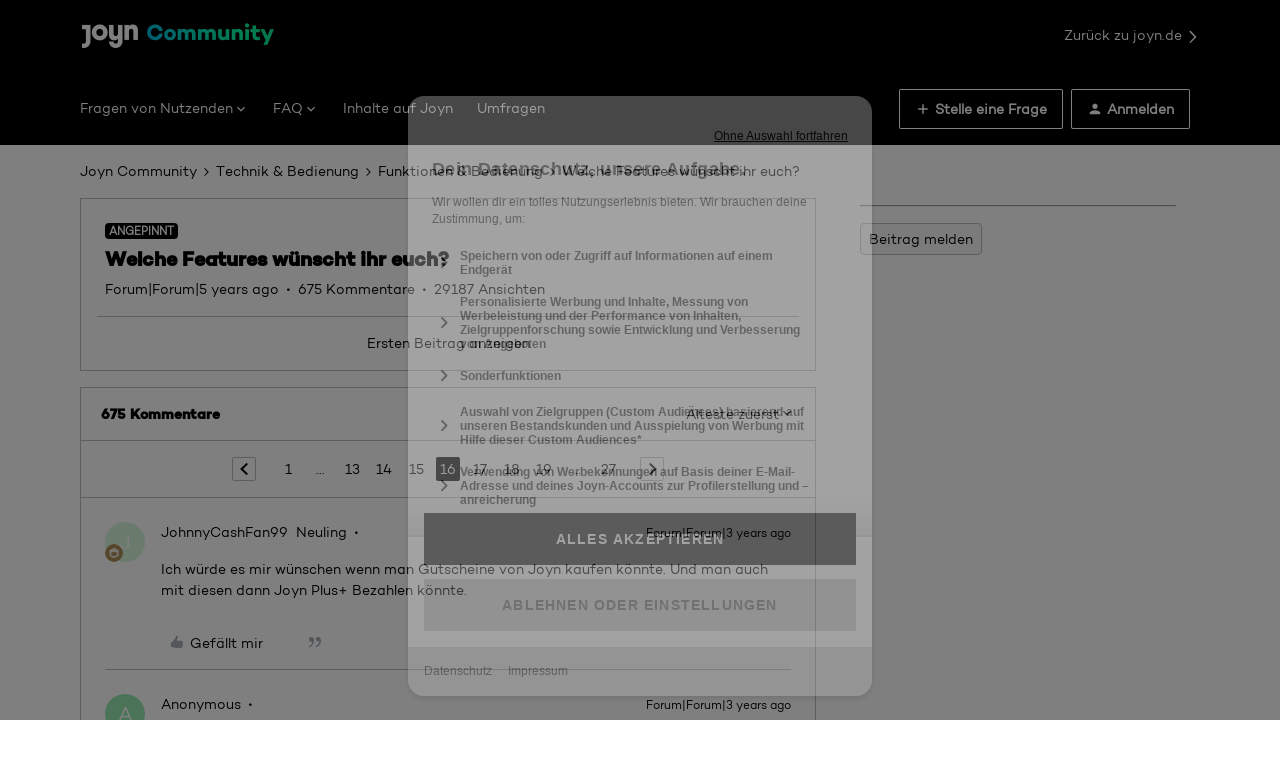

--- FILE ---
content_type: text/html; charset=UTF-8
request_url: https://community.joyn.de/funktionen-bedienung-42/welche-features-wuenscht-ihr-euch-366?postid=61350
body_size: 96789
content:
<!DOCTYPE html>
<html lang="de">
<head>
                        <meta name="robots" content="index, follow" />
                    <!-- Google Tag Manager -->
<script>(function(w,d,s,l,i){w[l]=w[l]||[];w[l].push({'gtm.start':
new Date().getTime(),event:'gtm.js'});var f=d.getElementsByTagName(s)[0],
j=d.createElement(s),dl=l!='dataLayer'?'&l='+l:'';j.async=true;j.src=
'https://www.googletagmanager.com/gtm.js?id='+i+dl;f.parentNode.insertBefore(j,f);
})(window,document,'script','dataLayer','GTM-MNKLKMFZ');</script>
<!-- End Google Tag Manager -->

<script>
  // URL Fragment #Geschenkkarten is not available in the Lambda@Edge setup that is used to redirect the rest of the urls
  // from faq.joyn.de to community.joyn.de
  // Hence, we use client side redirection.
  if (window.location.href === "https://community.joyn.de/dein-plus-abo-31#Geschenkkarten") {
    window.location.href = "https://community.joyn.de/gutscheine-geschenkkarten-35/alles-zur-joyn-plus-geschenkkarte-243";
  }

  if (window.location.href === "https://community.joyn.de/dein-plus-abo-31#Gutscheincodes") {
    window.location.href = "https://community.joyn.de/gutscheine-geschenkkarten-35/";
  }
</script>
<meta name="google-site-verification" content="gYYznhj5jAG5jVYhxZaZftwRJD4zBye0XqWWxkIEX9s" />

<script>
  window.onUsersnapCXLoad = function(api) {
    api.init();
  }
  var script = document.createElement('script');
  script.defer = 1;
  script.src = 'https://widget.usersnap.com/global/load/0611fb51-3344-497c-a0d0-b24bebbf5ad7?onload=onUsersnapCXLoad';
  document.getElementsByTagName('head')[0].appendChild(script);
</script>
    
        

<meta charset="UTF-8" />
<meta name="viewport" content="width=device-width, initial-scale=1.0" />
<meta name="format-detection" content="telephone=no">
<meta name="HandheldFriendly" content="true" />
<meta http-equiv="X-UA-Compatible" content="ie=edge"><script type="text/javascript">(window.NREUM||(NREUM={})).init={ajax:{deny_list:["bam.nr-data.net"]},feature_flags:["soft_nav"]};(window.NREUM||(NREUM={})).loader_config={licenseKey:"5364be9000",applicationID:"675063792",browserID:"677795470"};;/*! For license information please see nr-loader-rum-1.308.0.min.js.LICENSE.txt */
(()=>{var e,t,r={163:(e,t,r)=>{"use strict";r.d(t,{j:()=>E});var n=r(384),i=r(1741);var a=r(2555);r(860).K7.genericEvents;const s="experimental.resources",o="register",c=e=>{if(!e||"string"!=typeof e)return!1;try{document.createDocumentFragment().querySelector(e)}catch{return!1}return!0};var d=r(2614),u=r(944),l=r(8122);const f="[data-nr-mask]",g=e=>(0,l.a)(e,(()=>{const e={feature_flags:[],experimental:{allow_registered_children:!1,resources:!1},mask_selector:"*",block_selector:"[data-nr-block]",mask_input_options:{color:!1,date:!1,"datetime-local":!1,email:!1,month:!1,number:!1,range:!1,search:!1,tel:!1,text:!1,time:!1,url:!1,week:!1,textarea:!1,select:!1,password:!0}};return{ajax:{deny_list:void 0,block_internal:!0,enabled:!0,autoStart:!0},api:{get allow_registered_children(){return e.feature_flags.includes(o)||e.experimental.allow_registered_children},set allow_registered_children(t){e.experimental.allow_registered_children=t},duplicate_registered_data:!1},browser_consent_mode:{enabled:!1},distributed_tracing:{enabled:void 0,exclude_newrelic_header:void 0,cors_use_newrelic_header:void 0,cors_use_tracecontext_headers:void 0,allowed_origins:void 0},get feature_flags(){return e.feature_flags},set feature_flags(t){e.feature_flags=t},generic_events:{enabled:!0,autoStart:!0},harvest:{interval:30},jserrors:{enabled:!0,autoStart:!0},logging:{enabled:!0,autoStart:!0},metrics:{enabled:!0,autoStart:!0},obfuscate:void 0,page_action:{enabled:!0},page_view_event:{enabled:!0,autoStart:!0},page_view_timing:{enabled:!0,autoStart:!0},performance:{capture_marks:!1,capture_measures:!1,capture_detail:!0,resources:{get enabled(){return e.feature_flags.includes(s)||e.experimental.resources},set enabled(t){e.experimental.resources=t},asset_types:[],first_party_domains:[],ignore_newrelic:!0}},privacy:{cookies_enabled:!0},proxy:{assets:void 0,beacon:void 0},session:{expiresMs:d.wk,inactiveMs:d.BB},session_replay:{autoStart:!0,enabled:!1,preload:!1,sampling_rate:10,error_sampling_rate:100,collect_fonts:!1,inline_images:!1,fix_stylesheets:!0,mask_all_inputs:!0,get mask_text_selector(){return e.mask_selector},set mask_text_selector(t){c(t)?e.mask_selector="".concat(t,",").concat(f):""===t||null===t?e.mask_selector=f:(0,u.R)(5,t)},get block_class(){return"nr-block"},get ignore_class(){return"nr-ignore"},get mask_text_class(){return"nr-mask"},get block_selector(){return e.block_selector},set block_selector(t){c(t)?e.block_selector+=",".concat(t):""!==t&&(0,u.R)(6,t)},get mask_input_options(){return e.mask_input_options},set mask_input_options(t){t&&"object"==typeof t?e.mask_input_options={...t,password:!0}:(0,u.R)(7,t)}},session_trace:{enabled:!0,autoStart:!0},soft_navigations:{enabled:!0,autoStart:!0},spa:{enabled:!0,autoStart:!0},ssl:void 0,user_actions:{enabled:!0,elementAttributes:["id","className","tagName","type"]}}})());var p=r(6154),m=r(9324);let h=0;const v={buildEnv:m.F3,distMethod:m.Xs,version:m.xv,originTime:p.WN},b={consented:!1},y={appMetadata:{},get consented(){return this.session?.state?.consent||b.consented},set consented(e){b.consented=e},customTransaction:void 0,denyList:void 0,disabled:!1,harvester:void 0,isolatedBacklog:!1,isRecording:!1,loaderType:void 0,maxBytes:3e4,obfuscator:void 0,onerror:void 0,ptid:void 0,releaseIds:{},session:void 0,timeKeeper:void 0,registeredEntities:[],jsAttributesMetadata:{bytes:0},get harvestCount(){return++h}},_=e=>{const t=(0,l.a)(e,y),r=Object.keys(v).reduce((e,t)=>(e[t]={value:v[t],writable:!1,configurable:!0,enumerable:!0},e),{});return Object.defineProperties(t,r)};var w=r(5701);const x=e=>{const t=e.startsWith("http");e+="/",r.p=t?e:"https://"+e};var R=r(7836),k=r(3241);const A={accountID:void 0,trustKey:void 0,agentID:void 0,licenseKey:void 0,applicationID:void 0,xpid:void 0},S=e=>(0,l.a)(e,A),T=new Set;function E(e,t={},r,s){let{init:o,info:c,loader_config:d,runtime:u={},exposed:l=!0}=t;if(!c){const e=(0,n.pV)();o=e.init,c=e.info,d=e.loader_config}e.init=g(o||{}),e.loader_config=S(d||{}),c.jsAttributes??={},p.bv&&(c.jsAttributes.isWorker=!0),e.info=(0,a.D)(c);const f=e.init,m=[c.beacon,c.errorBeacon];T.has(e.agentIdentifier)||(f.proxy.assets&&(x(f.proxy.assets),m.push(f.proxy.assets)),f.proxy.beacon&&m.push(f.proxy.beacon),e.beacons=[...m],function(e){const t=(0,n.pV)();Object.getOwnPropertyNames(i.W.prototype).forEach(r=>{const n=i.W.prototype[r];if("function"!=typeof n||"constructor"===n)return;let a=t[r];e[r]&&!1!==e.exposed&&"micro-agent"!==e.runtime?.loaderType&&(t[r]=(...t)=>{const n=e[r](...t);return a?a(...t):n})})}(e),(0,n.US)("activatedFeatures",w.B)),u.denyList=[...f.ajax.deny_list||[],...f.ajax.block_internal?m:[]],u.ptid=e.agentIdentifier,u.loaderType=r,e.runtime=_(u),T.has(e.agentIdentifier)||(e.ee=R.ee.get(e.agentIdentifier),e.exposed=l,(0,k.W)({agentIdentifier:e.agentIdentifier,drained:!!w.B?.[e.agentIdentifier],type:"lifecycle",name:"initialize",feature:void 0,data:e.config})),T.add(e.agentIdentifier)}},384:(e,t,r)=>{"use strict";r.d(t,{NT:()=>s,US:()=>u,Zm:()=>o,bQ:()=>d,dV:()=>c,pV:()=>l});var n=r(6154),i=r(1863),a=r(1910);const s={beacon:"bam.nr-data.net",errorBeacon:"bam.nr-data.net"};function o(){return n.gm.NREUM||(n.gm.NREUM={}),void 0===n.gm.newrelic&&(n.gm.newrelic=n.gm.NREUM),n.gm.NREUM}function c(){let e=o();return e.o||(e.o={ST:n.gm.setTimeout,SI:n.gm.setImmediate||n.gm.setInterval,CT:n.gm.clearTimeout,XHR:n.gm.XMLHttpRequest,REQ:n.gm.Request,EV:n.gm.Event,PR:n.gm.Promise,MO:n.gm.MutationObserver,FETCH:n.gm.fetch,WS:n.gm.WebSocket},(0,a.i)(...Object.values(e.o))),e}function d(e,t){let r=o();r.initializedAgents??={},t.initializedAt={ms:(0,i.t)(),date:new Date},r.initializedAgents[e]=t}function u(e,t){o()[e]=t}function l(){return function(){let e=o();const t=e.info||{};e.info={beacon:s.beacon,errorBeacon:s.errorBeacon,...t}}(),function(){let e=o();const t=e.init||{};e.init={...t}}(),c(),function(){let e=o();const t=e.loader_config||{};e.loader_config={...t}}(),o()}},782:(e,t,r)=>{"use strict";r.d(t,{T:()=>n});const n=r(860).K7.pageViewTiming},860:(e,t,r)=>{"use strict";r.d(t,{$J:()=>u,K7:()=>c,P3:()=>d,XX:()=>i,Yy:()=>o,df:()=>a,qY:()=>n,v4:()=>s});const n="events",i="jserrors",a="browser/blobs",s="rum",o="browser/logs",c={ajax:"ajax",genericEvents:"generic_events",jserrors:i,logging:"logging",metrics:"metrics",pageAction:"page_action",pageViewEvent:"page_view_event",pageViewTiming:"page_view_timing",sessionReplay:"session_replay",sessionTrace:"session_trace",softNav:"soft_navigations",spa:"spa"},d={[c.pageViewEvent]:1,[c.pageViewTiming]:2,[c.metrics]:3,[c.jserrors]:4,[c.spa]:5,[c.ajax]:6,[c.sessionTrace]:7,[c.softNav]:8,[c.sessionReplay]:9,[c.logging]:10,[c.genericEvents]:11},u={[c.pageViewEvent]:s,[c.pageViewTiming]:n,[c.ajax]:n,[c.spa]:n,[c.softNav]:n,[c.metrics]:i,[c.jserrors]:i,[c.sessionTrace]:a,[c.sessionReplay]:a,[c.logging]:o,[c.genericEvents]:"ins"}},944:(e,t,r)=>{"use strict";r.d(t,{R:()=>i});var n=r(3241);function i(e,t){"function"==typeof console.debug&&(console.debug("New Relic Warning: https://github.com/newrelic/newrelic-browser-agent/blob/main/docs/warning-codes.md#".concat(e),t),(0,n.W)({agentIdentifier:null,drained:null,type:"data",name:"warn",feature:"warn",data:{code:e,secondary:t}}))}},1687:(e,t,r)=>{"use strict";r.d(t,{Ak:()=>d,Ze:()=>f,x3:()=>u});var n=r(3241),i=r(7836),a=r(3606),s=r(860),o=r(2646);const c={};function d(e,t){const r={staged:!1,priority:s.P3[t]||0};l(e),c[e].get(t)||c[e].set(t,r)}function u(e,t){e&&c[e]&&(c[e].get(t)&&c[e].delete(t),p(e,t,!1),c[e].size&&g(e))}function l(e){if(!e)throw new Error("agentIdentifier required");c[e]||(c[e]=new Map)}function f(e="",t="feature",r=!1){if(l(e),!e||!c[e].get(t)||r)return p(e,t);c[e].get(t).staged=!0,g(e)}function g(e){const t=Array.from(c[e]);t.every(([e,t])=>t.staged)&&(t.sort((e,t)=>e[1].priority-t[1].priority),t.forEach(([t])=>{c[e].delete(t),p(e,t)}))}function p(e,t,r=!0){const s=e?i.ee.get(e):i.ee,c=a.i.handlers;if(!s.aborted&&s.backlog&&c){if((0,n.W)({agentIdentifier:e,type:"lifecycle",name:"drain",feature:t}),r){const e=s.backlog[t],r=c[t];if(r){for(let t=0;e&&t<e.length;++t)m(e[t],r);Object.entries(r).forEach(([e,t])=>{Object.values(t||{}).forEach(t=>{t[0]?.on&&t[0]?.context()instanceof o.y&&t[0].on(e,t[1])})})}}s.isolatedBacklog||delete c[t],s.backlog[t]=null,s.emit("drain-"+t,[])}}function m(e,t){var r=e[1];Object.values(t[r]||{}).forEach(t=>{var r=e[0];if(t[0]===r){var n=t[1],i=e[3],a=e[2];n.apply(i,a)}})}},1738:(e,t,r)=>{"use strict";r.d(t,{U:()=>g,Y:()=>f});var n=r(3241),i=r(9908),a=r(1863),s=r(944),o=r(5701),c=r(3969),d=r(8362),u=r(860),l=r(4261);function f(e,t,r,a){const f=a||r;!f||f[e]&&f[e]!==d.d.prototype[e]||(f[e]=function(){(0,i.p)(c.xV,["API/"+e+"/called"],void 0,u.K7.metrics,r.ee),(0,n.W)({agentIdentifier:r.agentIdentifier,drained:!!o.B?.[r.agentIdentifier],type:"data",name:"api",feature:l.Pl+e,data:{}});try{return t.apply(this,arguments)}catch(e){(0,s.R)(23,e)}})}function g(e,t,r,n,s){const o=e.info;null===r?delete o.jsAttributes[t]:o.jsAttributes[t]=r,(s||null===r)&&(0,i.p)(l.Pl+n,[(0,a.t)(),t,r],void 0,"session",e.ee)}},1741:(e,t,r)=>{"use strict";r.d(t,{W:()=>a});var n=r(944),i=r(4261);class a{#e(e,...t){if(this[e]!==a.prototype[e])return this[e](...t);(0,n.R)(35,e)}addPageAction(e,t){return this.#e(i.hG,e,t)}register(e){return this.#e(i.eY,e)}recordCustomEvent(e,t){return this.#e(i.fF,e,t)}setPageViewName(e,t){return this.#e(i.Fw,e,t)}setCustomAttribute(e,t,r){return this.#e(i.cD,e,t,r)}noticeError(e,t){return this.#e(i.o5,e,t)}setUserId(e,t=!1){return this.#e(i.Dl,e,t)}setApplicationVersion(e){return this.#e(i.nb,e)}setErrorHandler(e){return this.#e(i.bt,e)}addRelease(e,t){return this.#e(i.k6,e,t)}log(e,t){return this.#e(i.$9,e,t)}start(){return this.#e(i.d3)}finished(e){return this.#e(i.BL,e)}recordReplay(){return this.#e(i.CH)}pauseReplay(){return this.#e(i.Tb)}addToTrace(e){return this.#e(i.U2,e)}setCurrentRouteName(e){return this.#e(i.PA,e)}interaction(e){return this.#e(i.dT,e)}wrapLogger(e,t,r){return this.#e(i.Wb,e,t,r)}measure(e,t){return this.#e(i.V1,e,t)}consent(e){return this.#e(i.Pv,e)}}},1863:(e,t,r)=>{"use strict";function n(){return Math.floor(performance.now())}r.d(t,{t:()=>n})},1910:(e,t,r)=>{"use strict";r.d(t,{i:()=>a});var n=r(944);const i=new Map;function a(...e){return e.every(e=>{if(i.has(e))return i.get(e);const t="function"==typeof e?e.toString():"",r=t.includes("[native code]"),a=t.includes("nrWrapper");return r||a||(0,n.R)(64,e?.name||t),i.set(e,r),r})}},2555:(e,t,r)=>{"use strict";r.d(t,{D:()=>o,f:()=>s});var n=r(384),i=r(8122);const a={beacon:n.NT.beacon,errorBeacon:n.NT.errorBeacon,licenseKey:void 0,applicationID:void 0,sa:void 0,queueTime:void 0,applicationTime:void 0,ttGuid:void 0,user:void 0,account:void 0,product:void 0,extra:void 0,jsAttributes:{},userAttributes:void 0,atts:void 0,transactionName:void 0,tNamePlain:void 0};function s(e){try{return!!e.licenseKey&&!!e.errorBeacon&&!!e.applicationID}catch(e){return!1}}const o=e=>(0,i.a)(e,a)},2614:(e,t,r)=>{"use strict";r.d(t,{BB:()=>s,H3:()=>n,g:()=>d,iL:()=>c,tS:()=>o,uh:()=>i,wk:()=>a});const n="NRBA",i="SESSION",a=144e5,s=18e5,o={STARTED:"session-started",PAUSE:"session-pause",RESET:"session-reset",RESUME:"session-resume",UPDATE:"session-update"},c={SAME_TAB:"same-tab",CROSS_TAB:"cross-tab"},d={OFF:0,FULL:1,ERROR:2}},2646:(e,t,r)=>{"use strict";r.d(t,{y:()=>n});class n{constructor(e){this.contextId=e}}},2843:(e,t,r)=>{"use strict";r.d(t,{G:()=>a,u:()=>i});var n=r(3878);function i(e,t=!1,r,i){(0,n.DD)("visibilitychange",function(){if(t)return void("hidden"===document.visibilityState&&e());e(document.visibilityState)},r,i)}function a(e,t,r){(0,n.sp)("pagehide",e,t,r)}},3241:(e,t,r)=>{"use strict";r.d(t,{W:()=>a});var n=r(6154);const i="newrelic";function a(e={}){try{n.gm.dispatchEvent(new CustomEvent(i,{detail:e}))}catch(e){}}},3606:(e,t,r)=>{"use strict";r.d(t,{i:()=>a});var n=r(9908);a.on=s;var i=a.handlers={};function a(e,t,r,a){s(a||n.d,i,e,t,r)}function s(e,t,r,i,a){a||(a="feature"),e||(e=n.d);var s=t[a]=t[a]||{};(s[r]=s[r]||[]).push([e,i])}},3878:(e,t,r)=>{"use strict";function n(e,t){return{capture:e,passive:!1,signal:t}}function i(e,t,r=!1,i){window.addEventListener(e,t,n(r,i))}function a(e,t,r=!1,i){document.addEventListener(e,t,n(r,i))}r.d(t,{DD:()=>a,jT:()=>n,sp:()=>i})},3969:(e,t,r)=>{"use strict";r.d(t,{TZ:()=>n,XG:()=>o,rs:()=>i,xV:()=>s,z_:()=>a});const n=r(860).K7.metrics,i="sm",a="cm",s="storeSupportabilityMetrics",o="storeEventMetrics"},4234:(e,t,r)=>{"use strict";r.d(t,{W:()=>a});var n=r(7836),i=r(1687);class a{constructor(e,t){this.agentIdentifier=e,this.ee=n.ee.get(e),this.featureName=t,this.blocked=!1}deregisterDrain(){(0,i.x3)(this.agentIdentifier,this.featureName)}}},4261:(e,t,r)=>{"use strict";r.d(t,{$9:()=>d,BL:()=>o,CH:()=>g,Dl:()=>_,Fw:()=>y,PA:()=>h,Pl:()=>n,Pv:()=>k,Tb:()=>l,U2:()=>a,V1:()=>R,Wb:()=>x,bt:()=>b,cD:()=>v,d3:()=>w,dT:()=>c,eY:()=>p,fF:()=>f,hG:()=>i,k6:()=>s,nb:()=>m,o5:()=>u});const n="api-",i="addPageAction",a="addToTrace",s="addRelease",o="finished",c="interaction",d="log",u="noticeError",l="pauseReplay",f="recordCustomEvent",g="recordReplay",p="register",m="setApplicationVersion",h="setCurrentRouteName",v="setCustomAttribute",b="setErrorHandler",y="setPageViewName",_="setUserId",w="start",x="wrapLogger",R="measure",k="consent"},5289:(e,t,r)=>{"use strict";r.d(t,{GG:()=>s,Qr:()=>c,sB:()=>o});var n=r(3878),i=r(6389);function a(){return"undefined"==typeof document||"complete"===document.readyState}function s(e,t){if(a())return e();const r=(0,i.J)(e),s=setInterval(()=>{a()&&(clearInterval(s),r())},500);(0,n.sp)("load",r,t)}function o(e){if(a())return e();(0,n.DD)("DOMContentLoaded",e)}function c(e){if(a())return e();(0,n.sp)("popstate",e)}},5607:(e,t,r)=>{"use strict";r.d(t,{W:()=>n});const n=(0,r(9566).bz)()},5701:(e,t,r)=>{"use strict";r.d(t,{B:()=>a,t:()=>s});var n=r(3241);const i=new Set,a={};function s(e,t){const r=t.agentIdentifier;a[r]??={},e&&"object"==typeof e&&(i.has(r)||(t.ee.emit("rumresp",[e]),a[r]=e,i.add(r),(0,n.W)({agentIdentifier:r,loaded:!0,drained:!0,type:"lifecycle",name:"load",feature:void 0,data:e})))}},6154:(e,t,r)=>{"use strict";r.d(t,{OF:()=>c,RI:()=>i,WN:()=>u,bv:()=>a,eN:()=>l,gm:()=>s,mw:()=>o,sb:()=>d});var n=r(1863);const i="undefined"!=typeof window&&!!window.document,a="undefined"!=typeof WorkerGlobalScope&&("undefined"!=typeof self&&self instanceof WorkerGlobalScope&&self.navigator instanceof WorkerNavigator||"undefined"!=typeof globalThis&&globalThis instanceof WorkerGlobalScope&&globalThis.navigator instanceof WorkerNavigator),s=i?window:"undefined"!=typeof WorkerGlobalScope&&("undefined"!=typeof self&&self instanceof WorkerGlobalScope&&self||"undefined"!=typeof globalThis&&globalThis instanceof WorkerGlobalScope&&globalThis),o=Boolean("hidden"===s?.document?.visibilityState),c=/iPad|iPhone|iPod/.test(s.navigator?.userAgent),d=c&&"undefined"==typeof SharedWorker,u=((()=>{const e=s.navigator?.userAgent?.match(/Firefox[/\s](\d+\.\d+)/);Array.isArray(e)&&e.length>=2&&e[1]})(),Date.now()-(0,n.t)()),l=()=>"undefined"!=typeof PerformanceNavigationTiming&&s?.performance?.getEntriesByType("navigation")?.[0]?.responseStart},6389:(e,t,r)=>{"use strict";function n(e,t=500,r={}){const n=r?.leading||!1;let i;return(...r)=>{n&&void 0===i&&(e.apply(this,r),i=setTimeout(()=>{i=clearTimeout(i)},t)),n||(clearTimeout(i),i=setTimeout(()=>{e.apply(this,r)},t))}}function i(e){let t=!1;return(...r)=>{t||(t=!0,e.apply(this,r))}}r.d(t,{J:()=>i,s:()=>n})},6630:(e,t,r)=>{"use strict";r.d(t,{T:()=>n});const n=r(860).K7.pageViewEvent},7699:(e,t,r)=>{"use strict";r.d(t,{It:()=>a,KC:()=>o,No:()=>i,qh:()=>s});var n=r(860);const i=16e3,a=1e6,s="SESSION_ERROR",o={[n.K7.logging]:!0,[n.K7.genericEvents]:!1,[n.K7.jserrors]:!1,[n.K7.ajax]:!1}},7836:(e,t,r)=>{"use strict";r.d(t,{P:()=>o,ee:()=>c});var n=r(384),i=r(8990),a=r(2646),s=r(5607);const o="nr@context:".concat(s.W),c=function e(t,r){var n={},s={},u={},l=!1;try{l=16===r.length&&d.initializedAgents?.[r]?.runtime.isolatedBacklog}catch(e){}var f={on:p,addEventListener:p,removeEventListener:function(e,t){var r=n[e];if(!r)return;for(var i=0;i<r.length;i++)r[i]===t&&r.splice(i,1)},emit:function(e,r,n,i,a){!1!==a&&(a=!0);if(c.aborted&&!i)return;t&&a&&t.emit(e,r,n);var o=g(n);m(e).forEach(e=>{e.apply(o,r)});var d=v()[s[e]];d&&d.push([f,e,r,o]);return o},get:h,listeners:m,context:g,buffer:function(e,t){const r=v();if(t=t||"feature",f.aborted)return;Object.entries(e||{}).forEach(([e,n])=>{s[n]=t,t in r||(r[t]=[])})},abort:function(){f._aborted=!0,Object.keys(f.backlog).forEach(e=>{delete f.backlog[e]})},isBuffering:function(e){return!!v()[s[e]]},debugId:r,backlog:l?{}:t&&"object"==typeof t.backlog?t.backlog:{},isolatedBacklog:l};return Object.defineProperty(f,"aborted",{get:()=>{let e=f._aborted||!1;return e||(t&&(e=t.aborted),e)}}),f;function g(e){return e&&e instanceof a.y?e:e?(0,i.I)(e,o,()=>new a.y(o)):new a.y(o)}function p(e,t){n[e]=m(e).concat(t)}function m(e){return n[e]||[]}function h(t){return u[t]=u[t]||e(f,t)}function v(){return f.backlog}}(void 0,"globalEE"),d=(0,n.Zm)();d.ee||(d.ee=c)},8122:(e,t,r)=>{"use strict";r.d(t,{a:()=>i});var n=r(944);function i(e,t){try{if(!e||"object"!=typeof e)return(0,n.R)(3);if(!t||"object"!=typeof t)return(0,n.R)(4);const r=Object.create(Object.getPrototypeOf(t),Object.getOwnPropertyDescriptors(t)),a=0===Object.keys(r).length?e:r;for(let s in a)if(void 0!==e[s])try{if(null===e[s]){r[s]=null;continue}Array.isArray(e[s])&&Array.isArray(t[s])?r[s]=Array.from(new Set([...e[s],...t[s]])):"object"==typeof e[s]&&"object"==typeof t[s]?r[s]=i(e[s],t[s]):r[s]=e[s]}catch(e){r[s]||(0,n.R)(1,e)}return r}catch(e){(0,n.R)(2,e)}}},8362:(e,t,r)=>{"use strict";r.d(t,{d:()=>a});var n=r(9566),i=r(1741);class a extends i.W{agentIdentifier=(0,n.LA)(16)}},8374:(e,t,r)=>{r.nc=(()=>{try{return document?.currentScript?.nonce}catch(e){}return""})()},8990:(e,t,r)=>{"use strict";r.d(t,{I:()=>i});var n=Object.prototype.hasOwnProperty;function i(e,t,r){if(n.call(e,t))return e[t];var i=r();if(Object.defineProperty&&Object.keys)try{return Object.defineProperty(e,t,{value:i,writable:!0,enumerable:!1}),i}catch(e){}return e[t]=i,i}},9324:(e,t,r)=>{"use strict";r.d(t,{F3:()=>i,Xs:()=>a,xv:()=>n});const n="1.308.0",i="PROD",a="CDN"},9566:(e,t,r)=>{"use strict";r.d(t,{LA:()=>o,bz:()=>s});var n=r(6154);const i="xxxxxxxx-xxxx-4xxx-yxxx-xxxxxxxxxxxx";function a(e,t){return e?15&e[t]:16*Math.random()|0}function s(){const e=n.gm?.crypto||n.gm?.msCrypto;let t,r=0;return e&&e.getRandomValues&&(t=e.getRandomValues(new Uint8Array(30))),i.split("").map(e=>"x"===e?a(t,r++).toString(16):"y"===e?(3&a()|8).toString(16):e).join("")}function o(e){const t=n.gm?.crypto||n.gm?.msCrypto;let r,i=0;t&&t.getRandomValues&&(r=t.getRandomValues(new Uint8Array(e)));const s=[];for(var o=0;o<e;o++)s.push(a(r,i++).toString(16));return s.join("")}},9908:(e,t,r)=>{"use strict";r.d(t,{d:()=>n,p:()=>i});var n=r(7836).ee.get("handle");function i(e,t,r,i,a){a?(a.buffer([e],i),a.emit(e,t,r)):(n.buffer([e],i),n.emit(e,t,r))}}},n={};function i(e){var t=n[e];if(void 0!==t)return t.exports;var a=n[e]={exports:{}};return r[e](a,a.exports,i),a.exports}i.m=r,i.d=(e,t)=>{for(var r in t)i.o(t,r)&&!i.o(e,r)&&Object.defineProperty(e,r,{enumerable:!0,get:t[r]})},i.f={},i.e=e=>Promise.all(Object.keys(i.f).reduce((t,r)=>(i.f[r](e,t),t),[])),i.u=e=>"nr-rum-1.308.0.min.js",i.o=(e,t)=>Object.prototype.hasOwnProperty.call(e,t),e={},t="NRBA-1.308.0.PROD:",i.l=(r,n,a,s)=>{if(e[r])e[r].push(n);else{var o,c;if(void 0!==a)for(var d=document.getElementsByTagName("script"),u=0;u<d.length;u++){var l=d[u];if(l.getAttribute("src")==r||l.getAttribute("data-webpack")==t+a){o=l;break}}if(!o){c=!0;var f={296:"sha512-+MIMDsOcckGXa1EdWHqFNv7P+JUkd5kQwCBr3KE6uCvnsBNUrdSt4a/3/L4j4TxtnaMNjHpza2/erNQbpacJQA=="};(o=document.createElement("script")).charset="utf-8",i.nc&&o.setAttribute("nonce",i.nc),o.setAttribute("data-webpack",t+a),o.src=r,0!==o.src.indexOf(window.location.origin+"/")&&(o.crossOrigin="anonymous"),f[s]&&(o.integrity=f[s])}e[r]=[n];var g=(t,n)=>{o.onerror=o.onload=null,clearTimeout(p);var i=e[r];if(delete e[r],o.parentNode&&o.parentNode.removeChild(o),i&&i.forEach(e=>e(n)),t)return t(n)},p=setTimeout(g.bind(null,void 0,{type:"timeout",target:o}),12e4);o.onerror=g.bind(null,o.onerror),o.onload=g.bind(null,o.onload),c&&document.head.appendChild(o)}},i.r=e=>{"undefined"!=typeof Symbol&&Symbol.toStringTag&&Object.defineProperty(e,Symbol.toStringTag,{value:"Module"}),Object.defineProperty(e,"__esModule",{value:!0})},i.p="https://js-agent.newrelic.com/",(()=>{var e={374:0,840:0};i.f.j=(t,r)=>{var n=i.o(e,t)?e[t]:void 0;if(0!==n)if(n)r.push(n[2]);else{var a=new Promise((r,i)=>n=e[t]=[r,i]);r.push(n[2]=a);var s=i.p+i.u(t),o=new Error;i.l(s,r=>{if(i.o(e,t)&&(0!==(n=e[t])&&(e[t]=void 0),n)){var a=r&&("load"===r.type?"missing":r.type),s=r&&r.target&&r.target.src;o.message="Loading chunk "+t+" failed: ("+a+": "+s+")",o.name="ChunkLoadError",o.type=a,o.request=s,n[1](o)}},"chunk-"+t,t)}};var t=(t,r)=>{var n,a,[s,o,c]=r,d=0;if(s.some(t=>0!==e[t])){for(n in o)i.o(o,n)&&(i.m[n]=o[n]);if(c)c(i)}for(t&&t(r);d<s.length;d++)a=s[d],i.o(e,a)&&e[a]&&e[a][0](),e[a]=0},r=self["webpackChunk:NRBA-1.308.0.PROD"]=self["webpackChunk:NRBA-1.308.0.PROD"]||[];r.forEach(t.bind(null,0)),r.push=t.bind(null,r.push.bind(r))})(),(()=>{"use strict";i(8374);var e=i(8362),t=i(860);const r=Object.values(t.K7);var n=i(163);var a=i(9908),s=i(1863),o=i(4261),c=i(1738);var d=i(1687),u=i(4234),l=i(5289),f=i(6154),g=i(944),p=i(384);const m=e=>f.RI&&!0===e?.privacy.cookies_enabled;function h(e){return!!(0,p.dV)().o.MO&&m(e)&&!0===e?.session_trace.enabled}var v=i(6389),b=i(7699);class y extends u.W{constructor(e,t){super(e.agentIdentifier,t),this.agentRef=e,this.abortHandler=void 0,this.featAggregate=void 0,this.loadedSuccessfully=void 0,this.onAggregateImported=new Promise(e=>{this.loadedSuccessfully=e}),this.deferred=Promise.resolve(),!1===e.init[this.featureName].autoStart?this.deferred=new Promise((t,r)=>{this.ee.on("manual-start-all",(0,v.J)(()=>{(0,d.Ak)(e.agentIdentifier,this.featureName),t()}))}):(0,d.Ak)(e.agentIdentifier,t)}importAggregator(e,t,r={}){if(this.featAggregate)return;const n=async()=>{let n;await this.deferred;try{if(m(e.init)){const{setupAgentSession:t}=await i.e(296).then(i.bind(i,3305));n=t(e)}}catch(e){(0,g.R)(20,e),this.ee.emit("internal-error",[e]),(0,a.p)(b.qh,[e],void 0,this.featureName,this.ee)}try{if(!this.#t(this.featureName,n,e.init))return(0,d.Ze)(this.agentIdentifier,this.featureName),void this.loadedSuccessfully(!1);const{Aggregate:i}=await t();this.featAggregate=new i(e,r),e.runtime.harvester.initializedAggregates.push(this.featAggregate),this.loadedSuccessfully(!0)}catch(e){(0,g.R)(34,e),this.abortHandler?.(),(0,d.Ze)(this.agentIdentifier,this.featureName,!0),this.loadedSuccessfully(!1),this.ee&&this.ee.abort()}};f.RI?(0,l.GG)(()=>n(),!0):n()}#t(e,r,n){if(this.blocked)return!1;switch(e){case t.K7.sessionReplay:return h(n)&&!!r;case t.K7.sessionTrace:return!!r;default:return!0}}}var _=i(6630),w=i(2614),x=i(3241);class R extends y{static featureName=_.T;constructor(e){var t;super(e,_.T),this.setupInspectionEvents(e.agentIdentifier),t=e,(0,c.Y)(o.Fw,function(e,r){"string"==typeof e&&("/"!==e.charAt(0)&&(e="/"+e),t.runtime.customTransaction=(r||"http://custom.transaction")+e,(0,a.p)(o.Pl+o.Fw,[(0,s.t)()],void 0,void 0,t.ee))},t),this.importAggregator(e,()=>i.e(296).then(i.bind(i,3943)))}setupInspectionEvents(e){const t=(t,r)=>{t&&(0,x.W)({agentIdentifier:e,timeStamp:t.timeStamp,loaded:"complete"===t.target.readyState,type:"window",name:r,data:t.target.location+""})};(0,l.sB)(e=>{t(e,"DOMContentLoaded")}),(0,l.GG)(e=>{t(e,"load")}),(0,l.Qr)(e=>{t(e,"navigate")}),this.ee.on(w.tS.UPDATE,(t,r)=>{(0,x.W)({agentIdentifier:e,type:"lifecycle",name:"session",data:r})})}}class k extends e.d{constructor(e){var t;(super(),f.gm)?(this.features={},(0,p.bQ)(this.agentIdentifier,this),this.desiredFeatures=new Set(e.features||[]),this.desiredFeatures.add(R),(0,n.j)(this,e,e.loaderType||"agent"),t=this,(0,c.Y)(o.cD,function(e,r,n=!1){if("string"==typeof e){if(["string","number","boolean"].includes(typeof r)||null===r)return(0,c.U)(t,e,r,o.cD,n);(0,g.R)(40,typeof r)}else(0,g.R)(39,typeof e)},t),function(e){(0,c.Y)(o.Dl,function(t,r=!1){if("string"!=typeof t&&null!==t)return void(0,g.R)(41,typeof t);const n=e.info.jsAttributes["enduser.id"];r&&null!=n&&n!==t?(0,a.p)(o.Pl+"setUserIdAndResetSession",[t],void 0,"session",e.ee):(0,c.U)(e,"enduser.id",t,o.Dl,!0)},e)}(this),function(e){(0,c.Y)(o.nb,function(t){if("string"==typeof t||null===t)return(0,c.U)(e,"application.version",t,o.nb,!1);(0,g.R)(42,typeof t)},e)}(this),function(e){(0,c.Y)(o.d3,function(){e.ee.emit("manual-start-all")},e)}(this),function(e){(0,c.Y)(o.Pv,function(t=!0){if("boolean"==typeof t){if((0,a.p)(o.Pl+o.Pv,[t],void 0,"session",e.ee),e.runtime.consented=t,t){const t=e.features.page_view_event;t.onAggregateImported.then(e=>{const r=t.featAggregate;e&&!r.sentRum&&r.sendRum()})}}else(0,g.R)(65,typeof t)},e)}(this),this.run()):(0,g.R)(21)}get config(){return{info:this.info,init:this.init,loader_config:this.loader_config,runtime:this.runtime}}get api(){return this}run(){try{const e=function(e){const t={};return r.forEach(r=>{t[r]=!!e[r]?.enabled}),t}(this.init),n=[...this.desiredFeatures];n.sort((e,r)=>t.P3[e.featureName]-t.P3[r.featureName]),n.forEach(r=>{if(!e[r.featureName]&&r.featureName!==t.K7.pageViewEvent)return;if(r.featureName===t.K7.spa)return void(0,g.R)(67);const n=function(e){switch(e){case t.K7.ajax:return[t.K7.jserrors];case t.K7.sessionTrace:return[t.K7.ajax,t.K7.pageViewEvent];case t.K7.sessionReplay:return[t.K7.sessionTrace];case t.K7.pageViewTiming:return[t.K7.pageViewEvent];default:return[]}}(r.featureName).filter(e=>!(e in this.features));n.length>0&&(0,g.R)(36,{targetFeature:r.featureName,missingDependencies:n}),this.features[r.featureName]=new r(this)})}catch(e){(0,g.R)(22,e);for(const e in this.features)this.features[e].abortHandler?.();const t=(0,p.Zm)();delete t.initializedAgents[this.agentIdentifier]?.features,delete this.sharedAggregator;return t.ee.get(this.agentIdentifier).abort(),!1}}}var A=i(2843),S=i(782);class T extends y{static featureName=S.T;constructor(e){super(e,S.T),f.RI&&((0,A.u)(()=>(0,a.p)("docHidden",[(0,s.t)()],void 0,S.T,this.ee),!0),(0,A.G)(()=>(0,a.p)("winPagehide",[(0,s.t)()],void 0,S.T,this.ee)),this.importAggregator(e,()=>i.e(296).then(i.bind(i,2117))))}}var E=i(3969);class I extends y{static featureName=E.TZ;constructor(e){super(e,E.TZ),f.RI&&document.addEventListener("securitypolicyviolation",e=>{(0,a.p)(E.xV,["Generic/CSPViolation/Detected"],void 0,this.featureName,this.ee)}),this.importAggregator(e,()=>i.e(296).then(i.bind(i,9623)))}}new k({features:[R,T,I],loaderType:"lite"})})()})();</script>

<link rel="shortcut icon" type="image/png" href="https://d3odp2r1osuwn0.cloudfront.net/2026-01-24-08-14-08-02a5db343a/dist/destination/joyn-de/images/favicon.png" />
<title>Welche Features wünscht ihr euch? | Joyn Community</title>
<meta name="description" content="Welche Features wünschst Du Dir, die es noch nicht bei Joyn gibt ?">

<meta property="og:title" content="Welche Features wünscht ihr euch? | Joyn Community"/>
<meta property="og:type" content="article" />
<meta property="og:url" content="https://community.joyn.de/funktionen-bedienung-42/welche-features-wuenscht-ihr-euch-366?postid=61350"/>
<meta property="og:description" content="Welche Features wünschst Du Dir, die es noch nicht bei Joyn gibt ?" />
<meta property="og:image" content="https://uploads-eu-west-1.insided.com/joyn-de/attachment/b279bdf2-a70a-4484-bf69-d746522bd8a4_thumb.jpg"/>
<meta property="og:image:secure_url" content="https://uploads-eu-west-1.insided.com/joyn-de/attachment/b279bdf2-a70a-4484-bf69-d746522bd8a4_thumb.jpg"/>


    <link rel="canonical" href="https://community.joyn.de/funktionen-bedienung-42/welche-features-wuenscht-ihr-euch-366" />

            <link rel="prev" href="" />
                <link rel="next" href="https://community.joyn.de/funktionen-bedienung-42/welche-features-wuenscht-ihr-euch-366/index2.html" />
    
<style id="css-variables">@font-face{ font-family:Roboto; src:url(https://d2cn40jarzxub5.cloudfront.net/_fonts/fonts/roboto/bold/Roboto-Bold-webfont.eot); src:url(https://d2cn40jarzxub5.cloudfront.net/_fonts/fonts/roboto/bold/Roboto-Bold-webfont.eot#iefix) format("embedded-opentype"),url(https://d2cn40jarzxub5.cloudfront.net/_fonts/fonts/roboto/bold/Roboto-Bold-webfont.woff) format("woff"),url(https://d2cn40jarzxub5.cloudfront.net/_fonts/fonts/roboto/bold/Roboto-Bold-webfont.ttf) format("truetype"),url(https://d2cn40jarzxub5.cloudfront.net/_fonts/fonts/roboto/bold/Roboto-Bold-webfont.svg#2dumbregular) format("svg"); font-style:normal; font-weight:700 } @font-face{ font-family:Roboto; src:url(https://d2cn40jarzxub5.cloudfront.net/_fonts/fonts/roboto/bolditalic/Roboto-BoldItalic-webfont.eot); src:url(https://d2cn40jarzxub5.cloudfront.net/_fonts/fonts/roboto/bolditalic/Roboto-BoldItalic-webfont.eot#iefix) format("embedded-opentype"),url(https://d2cn40jarzxub5.cloudfront.net/_fonts/fonts/roboto/bolditalic/Roboto-BoldItalic-webfont.woff) format("woff"),url(https://d2cn40jarzxub5.cloudfront.net/_fonts/fonts/roboto/bolditalic/Roboto-BoldItalic-webfont.ttf) format("truetype"),url(https://d2cn40jarzxub5.cloudfront.net/_fonts/fonts/roboto/bolditalic/Roboto-BoldItalic-webfont.svg#2dumbregular) format("svg"); font-style:italic; font-weight:700 } @font-face{ font-family:Roboto; src:url(https://d2cn40jarzxub5.cloudfront.net/_fonts/fonts/roboto/italic/Roboto-Italic-webfont.eot); src:url(https://d2cn40jarzxub5.cloudfront.net/_fonts/fonts/roboto/italic/Roboto-Italic-webfont.eot#iefix) format("embedded-opentype"),url(https://d2cn40jarzxub5.cloudfront.net/_fonts/fonts/roboto/italic/Roboto-Italic-webfont.woff) format("woff"),url(https://d2cn40jarzxub5.cloudfront.net/_fonts/fonts/roboto/italic/Roboto-Italic-webfont.ttf) format("truetype"),url(https://d2cn40jarzxub5.cloudfront.net/_fonts/fonts/roboto/italic/Roboto-Italic-webfont.svg#2dumbregular) format("svg"); font-style:italic; font-weight:normal } @font-face{ font-family:Roboto; src:url(https://d2cn40jarzxub5.cloudfront.net/_fonts/fonts/roboto/light/Roboto-Light-webfont.eot); src:url(https://d2cn40jarzxub5.cloudfront.net/_fonts/fonts/roboto/light/Roboto-Light-webfont.eot#iefix) format("embedded-opentype"),url(https://d2cn40jarzxub5.cloudfront.net/_fonts/fonts/roboto/light/Roboto-Light-webfont.woff) format("woff"),url(https://d2cn40jarzxub5.cloudfront.net/_fonts/fonts/roboto/light/Roboto-Light-webfont.ttf) format("truetype"),url(https://d2cn40jarzxub5.cloudfront.net/_fonts/fonts/roboto/light/Roboto-Light-webfont.svg#2dumbregular) format("svg"); font-style:normal; font-weight:300 } @font-face{ font-family:Roboto; src:url(https://d2cn40jarzxub5.cloudfront.net/_fonts/fonts/roboto/medium/Roboto-Medium-webfont.eot); src:url(https://d2cn40jarzxub5.cloudfront.net/_fonts/fonts/roboto/medium/Roboto-Medium-webfont.eot#iefix) format("embedded-opentype"),url(https://d2cn40jarzxub5.cloudfront.net/_fonts/fonts/roboto/medium/Roboto-Medium-webfont.woff) format("woff"),url(https://d2cn40jarzxub5.cloudfront.net/_fonts/fonts/roboto/medium/Roboto-Medium-webfont.ttf) format("truetype"),url(https://d2cn40jarzxub5.cloudfront.net/_fonts/fonts/roboto/medium/Roboto-Medium-webfont.svg#2dumbregular) format("svg"); font-style:normal; font-weight:500 } @font-face{ font-family:Roboto; src:url(https://d2cn40jarzxub5.cloudfront.net/_fonts/fonts/roboto/mediumitalic/Roboto-MediumItalic-webfont.eot); src:url(https://d2cn40jarzxub5.cloudfront.net/_fonts/fonts/roboto/mediumitalic/Roboto-MediumItalic-webfont.eot#iefix) format("embedded-opentype"),url(https://d2cn40jarzxub5.cloudfront.net/_fonts/fonts/roboto/mediumitalic/Roboto-MediumItalic-webfont.woff) format("woff"),url(https://d2cn40jarzxub5.cloudfront.net/_fonts/fonts/roboto/mediumitalic/Roboto-MediumItalic-webfont.ttf) format("truetype"),url(https://d2cn40jarzxub5.cloudfront.net/_fonts/fonts/roboto/mediumitalic/Roboto-MediumItalic-webfont.svg#2dumbregular) format("svg"); font-style:italic; font-weight:500 } @font-face{ font-family:Roboto; src:url(https://d2cn40jarzxub5.cloudfront.net/_fonts/fonts/roboto/regular/Roboto-Regular-webfont.eot); src:url(https://d2cn40jarzxub5.cloudfront.net/_fonts/fonts/roboto/regular/Roboto-Regular-webfont.eot#iefix) format("embedded-opentype"),url(https://d2cn40jarzxub5.cloudfront.net/_fonts/fonts/roboto/regular/Roboto-Regular-webfont.woff) format("woff"),url(https://d2cn40jarzxub5.cloudfront.net/_fonts/fonts/roboto/regular/Roboto-Regular-webfont.ttf) format("truetype"),url(https://d2cn40jarzxub5.cloudfront.net/_fonts/fonts/roboto/regular/Roboto-Regular-webfont.svg#2dumbregular) format("svg"); font-style:normal; font-weight:normal } html {--borderradius-base: 4px;--config--main-border-base-color: #bebebeff;--config--main-button-base-font-color: #1a1a1a;--config--main-button-base-font-family: "Campton Book", Arial, "Helvetica Neue", Helvetica, sans-serif;--config--main-button-base-font-weight: 600;--config--main-button-base-radius: 3px;--config--main-button-base-texttransform: none;--config--main-color-alert: #ff5630ff;--config--main-color-brand: #000000ff;--config--main-color-brand-secondary: #ffffffff;--config--main-color-contrast: #2aaae1;--config--main-color-day: #f0f2f6;--config--main-color-day-dark: #ededed;--config--main-color-day-light: #fff;--config--main-color-disabled: #e5e5e5ff;--config--main-color-dusk: #a7aeb5;--config--main-color-dusk-dark: #616a73;--config--main-color-dusk-light: #d5d7db;--config--main-color-highlighted: #B0DFF3;--config--main-color-info: #000000ff;--config--main-color-night: #000000ff;--config--main-color-night-inverted: #f5f5f5;--config--main-color-night-light: #2b2b2b;--config--main-color-success: #22d069ff;--config--main-font-base-lineheight: 1.5;--config--main-font-base-stack: "Campton Book", Arial, "Helvetica Neue", Helvetica, sans-serif;--config--main-font-base-style: normal;--config--main-font-base-weight: normal;--config--main-font-secondary: "Campton Bold", Arial, "Helvetica Neue", Helvetica, sans-serif;--config--main-fonts: @font-face{ font-family:Roboto; src:url(https://d2cn40jarzxub5.cloudfront.net/_fonts/fonts/roboto/bold/Roboto-Bold-webfont.eot); src:url(https://d2cn40jarzxub5.cloudfront.net/_fonts/fonts/roboto/bold/Roboto-Bold-webfont.eot#iefix) format("embedded-opentype"),url(https://d2cn40jarzxub5.cloudfront.net/_fonts/fonts/roboto/bold/Roboto-Bold-webfont.woff) format("woff"),url(https://d2cn40jarzxub5.cloudfront.net/_fonts/fonts/roboto/bold/Roboto-Bold-webfont.ttf) format("truetype"),url(https://d2cn40jarzxub5.cloudfront.net/_fonts/fonts/roboto/bold/Roboto-Bold-webfont.svg#2dumbregular) format("svg"); font-style:normal; font-weight:700 } @font-face{ font-family:Roboto; src:url(https://d2cn40jarzxub5.cloudfront.net/_fonts/fonts/roboto/bolditalic/Roboto-BoldItalic-webfont.eot); src:url(https://d2cn40jarzxub5.cloudfront.net/_fonts/fonts/roboto/bolditalic/Roboto-BoldItalic-webfont.eot#iefix) format("embedded-opentype"),url(https://d2cn40jarzxub5.cloudfront.net/_fonts/fonts/roboto/bolditalic/Roboto-BoldItalic-webfont.woff) format("woff"),url(https://d2cn40jarzxub5.cloudfront.net/_fonts/fonts/roboto/bolditalic/Roboto-BoldItalic-webfont.ttf) format("truetype"),url(https://d2cn40jarzxub5.cloudfront.net/_fonts/fonts/roboto/bolditalic/Roboto-BoldItalic-webfont.svg#2dumbregular) format("svg"); font-style:italic; font-weight:700 } @font-face{ font-family:Roboto; src:url(https://d2cn40jarzxub5.cloudfront.net/_fonts/fonts/roboto/italic/Roboto-Italic-webfont.eot); src:url(https://d2cn40jarzxub5.cloudfront.net/_fonts/fonts/roboto/italic/Roboto-Italic-webfont.eot#iefix) format("embedded-opentype"),url(https://d2cn40jarzxub5.cloudfront.net/_fonts/fonts/roboto/italic/Roboto-Italic-webfont.woff) format("woff"),url(https://d2cn40jarzxub5.cloudfront.net/_fonts/fonts/roboto/italic/Roboto-Italic-webfont.ttf) format("truetype"),url(https://d2cn40jarzxub5.cloudfront.net/_fonts/fonts/roboto/italic/Roboto-Italic-webfont.svg#2dumbregular) format("svg"); font-style:italic; font-weight:normal } @font-face{ font-family:Roboto; src:url(https://d2cn40jarzxub5.cloudfront.net/_fonts/fonts/roboto/light/Roboto-Light-webfont.eot); src:url(https://d2cn40jarzxub5.cloudfront.net/_fonts/fonts/roboto/light/Roboto-Light-webfont.eot#iefix) format("embedded-opentype"),url(https://d2cn40jarzxub5.cloudfront.net/_fonts/fonts/roboto/light/Roboto-Light-webfont.woff) format("woff"),url(https://d2cn40jarzxub5.cloudfront.net/_fonts/fonts/roboto/light/Roboto-Light-webfont.ttf) format("truetype"),url(https://d2cn40jarzxub5.cloudfront.net/_fonts/fonts/roboto/light/Roboto-Light-webfont.svg#2dumbregular) format("svg"); font-style:normal; font-weight:300 } @font-face{ font-family:Roboto; src:url(https://d2cn40jarzxub5.cloudfront.net/_fonts/fonts/roboto/medium/Roboto-Medium-webfont.eot); src:url(https://d2cn40jarzxub5.cloudfront.net/_fonts/fonts/roboto/medium/Roboto-Medium-webfont.eot#iefix) format("embedded-opentype"),url(https://d2cn40jarzxub5.cloudfront.net/_fonts/fonts/roboto/medium/Roboto-Medium-webfont.woff) format("woff"),url(https://d2cn40jarzxub5.cloudfront.net/_fonts/fonts/roboto/medium/Roboto-Medium-webfont.ttf) format("truetype"),url(https://d2cn40jarzxub5.cloudfront.net/_fonts/fonts/roboto/medium/Roboto-Medium-webfont.svg#2dumbregular) format("svg"); font-style:normal; font-weight:500 } @font-face{ font-family:Roboto; src:url(https://d2cn40jarzxub5.cloudfront.net/_fonts/fonts/roboto/mediumitalic/Roboto-MediumItalic-webfont.eot); src:url(https://d2cn40jarzxub5.cloudfront.net/_fonts/fonts/roboto/mediumitalic/Roboto-MediumItalic-webfont.eot#iefix) format("embedded-opentype"),url(https://d2cn40jarzxub5.cloudfront.net/_fonts/fonts/roboto/mediumitalic/Roboto-MediumItalic-webfont.woff) format("woff"),url(https://d2cn40jarzxub5.cloudfront.net/_fonts/fonts/roboto/mediumitalic/Roboto-MediumItalic-webfont.ttf) format("truetype"),url(https://d2cn40jarzxub5.cloudfront.net/_fonts/fonts/roboto/mediumitalic/Roboto-MediumItalic-webfont.svg#2dumbregular) format("svg"); font-style:italic; font-weight:500 } @font-face{ font-family:Roboto; src:url(https://d2cn40jarzxub5.cloudfront.net/_fonts/fonts/roboto/regular/Roboto-Regular-webfont.eot); src:url(https://d2cn40jarzxub5.cloudfront.net/_fonts/fonts/roboto/regular/Roboto-Regular-webfont.eot#iefix) format("embedded-opentype"),url(https://d2cn40jarzxub5.cloudfront.net/_fonts/fonts/roboto/regular/Roboto-Regular-webfont.woff) format("woff"),url(https://d2cn40jarzxub5.cloudfront.net/_fonts/fonts/roboto/regular/Roboto-Regular-webfont.ttf) format("truetype"),url(https://d2cn40jarzxub5.cloudfront.net/_fonts/fonts/roboto/regular/Roboto-Regular-webfont.svg#2dumbregular) format("svg"); font-style:normal; font-weight:normal };--config--main-header-font-weight: 600;--config-anchor-base-color: #000000ff;--config-anchor-base-hover-color: #000000ff;--config-avatar-notification-background-color: #000000ff;--config-body-background-color: #ffffffff;--config-body-wrapper-background-color: transparent;--config-body-wrapper-box-shadow: 0 0 0 transparent;--config-body-wrapper-max-width: 100%;--config-button-cancel-active-background-color: #ffffff;--config-button-cancel-active-border-color: #FF0032;--config-button-cancel-active-color: #FF0032;--config-button-cancel-background-color: #FF0032;--config-button-cancel-border-color: #FF0032;--config-button-cancel-border-radius: 2px;--config-button-cancel-border-width: 1px;--config-button-cancel-box-shadow: 0 0 0 transparent;--config-button-cancel-color: #ffffff;--config-button-cancel-hover-background-color: #ffffff;--config-button-cancel-hover-border-color: #FF0032;--config-button-cancel-hover-color: #FF0032;--config-button-cta-active-background-color: #ffffff;--config-button-cta-active-border-color: #000000;--config-button-cta-active-border-width: 1px;--config-button-cta-active-box-shadow: rgba(0,0,0,0.1) 1px 1px 6px;--config-button-cta-active-color: #000000;--config-button-cta-background-color: #000000;--config-button-cta-border-color: #ffffff;--config-button-cta-border-radius: 2px;--config-button-cta-border-width: 1px;--config-button-cta-box-shadow: 0 0 0 transparent;--config-button-cta-color: #ffffff;--config-button-cta-focus-background-color: #000000ff;--config-button-cta-focus-border-color: #000000ff;--config-button-cta-focus-border-width: 1px;--config-button-cta-focus-color: #ffffff;--config-button-cta-hover-background-color: #ffffff;--config-button-cta-hover-border-color: #000000;--config-button-cta-hover-border-width: 1px;--config-button-cta-hover-box-shadow: 0 0 0 transparent;--config-button-cta-hover-color: #000000;--config-button-cta-spinner-color: #fff;--config-button-cta-spinner-hover-color: #fff;--config-button-secondary-active-background-color: #ffffff;--config-button-secondary-active-border-color: #000000;--config-button-secondary-active-border-width: 1px;--config-button-secondary-active-box-shadow: rgba(0,0,0,0.1) 1px 1px 6px;--config-button-secondary-active-color: #000000;--config-button-secondary-background-color: #000000;--config-button-secondary-border-color: #000000;--config-button-secondary-border-radius: 2px;--config-button-secondary-border-width: 1px;--config-button-secondary-box-shadow: 0 0 0 transparent;--config-button-secondary-color: #ffffff;--config-button-secondary-focus-background-color: #f2f2f2ff;--config-button-secondary-focus-border-color: #f2f2f2ff;--config-button-secondary-focus-border-width: 1px;--config-button-secondary-focus-color: #ffffff;--config-button-secondary-hover-background-color: #ffffff;--config-button-secondary-hover-border-color: #000000;--config-button-secondary-hover-border-width: 1px;--config-button-secondary-hover-box-shadow: 0 0 0 transparent;--config-button-secondary-hover-color: #000000;--config-button-secondary-spinner-color: #fff;--config-button-secondary-spinner-hover-color: #fff;--config-button-toggle-active-background-color: #000000;--config-button-toggle-active-border-color: #ffffff;--config-button-toggle-active-color: #ffffff;--config-button-toggle-background-color: rgba(0,0,0,0);--config-button-toggle-border-color: #000000;--config-button-toggle-border-radius: 2px;--config-button-toggle-border-width: 1px;--config-button-toggle-box-shadow: 0 0 0 transparent;--config-button-toggle-color: #000000;--config-button-toggle-filled-background-color: #000000ff;--config-button-toggle-filled-color: #fff;--config-button-toggle-filled-pseudo-color: #fff;--config-button-toggle-filled-spinner-color: #fff;--config-button-toggle-focus-border-color: #000000ff;--config-button-toggle-hover-background-color: #000000;--config-button-toggle-hover-border-color: #000000;--config-button-toggle-hover-color: #ffffff;--config-button-toggle-on-active-background-color: #ffffff;--config-button-toggle-on-active-border-color: #000000;--config-button-toggle-on-active-color: #000000;--config-button-toggle-on-background-color: #000000;--config-button-toggle-on-border-color: #000000;--config-button-toggle-on-border-radius: 2px;--config-button-toggle-on-border-width: 1px;--config-button-toggle-on-box-shadow: 0 0 0 transparent;--config-button-toggle-on-color: #ffffff;--config-button-toggle-on-hover-background-color: #ffffff;--config-button-toggle-on-hover-border-color: #000000;--config-button-toggle-on-hover-color: #000000;--config-button-toggle-outline-background-color: #000000ff;--config-button-toggle-outline-color: #000000ff;--config-button-toggle-outline-pseudo-color: #000000ff;--config-button-toggle-outline-spinner-color: #000000ff;--config-content-type-article-color: #fff;--config-cookie-modal-background-color: rgba(60,60,60,.9);--config-cookie-modal-color: #fff;--config-create-topic-type-icon-color: #000000ff;--config-cta-close-button-color: #a7aeb5;--config-cta-icon-background-color: #000000ff;--config-cta-icon-check: #fff;--config-editor-comment-toolbar-background-color: #fff;--config-editor-comment-toolbar-button-color: #000000ff;--config-editor-comment-toolbar-button-hover-color: #000000ff;--config-footer-background-color: #000000ff;--config-footer-color: #fff;--config-header-color: #000000ff;--config-header-color-inverted: #f5f5f5;--config-hero-background-position: top left;--config-hero-color: #ffffffff;--config-hero-font-weight: bold;--config-hero-stats-background-color: #fff;--config-hero-stats-counter-font-weight: bold;--config-hero-text-shadow: none;--config-input-focus-color: #000000ff;--config-link-base-color: #000000ff;--config-link-base-hover-color: #000000ff;--config-link-hover-decoration: none;--config-main-navigation-background-color: #000000;--config-main-navigation-dropdown-background-color: #fff;--config-main-navigation-dropdown-color: #2b3346;--config-main-navigation-dropdown-font-weight: normal;--config-main-navigation-nav-color: #ffffff;--config-main-navigation-nav-link-color: #ffffff;--config-main-navigation-search-placeholder-color: #000000ff;--config-mention-selector-hover-selected-color: #fff;--config-meta-link-font-weight: normal;--config-meta-link-hover-color: #000000ff;--config-meta-text-color: #000000ff;--config-notification-widget-background-color: #fdd303ff;--config-notification-widget-color: #000000ff;--config-pagination-active-page-color: #000000ff;--config-paging-item-hover-color: #000000ff;--config-pill-color: #fff;--config-powered-by-insided-display: visible;--config-profile-user-statistics-background-color: #fff;--config-sharpen-fonts: true;--config-sidebar-widget-color: #000000ff;--config-sidebar-widget-font-family: "Campton Book", Arial, "Helvetica Neue", Helvetica, sans-serif;--config-sidebar-widget-font-weight: 600;--config-ssi-header-height: auto;--config-ssi-header-mobile-height: auto;--config-subcategory-hero-color: #ffffffff;--config-tag-modify-link-color: #000000ff;--config-tag-pill-background-color: #f8f8f8;--config-tag-pill-hover-background-color: #8c8c8cff;--config-tag-pill-hover-border-color: #000000ff;--config-tag-pill-hover-color: #000000ff;--config-thread-list-best-answer-background-color: #22d0690d;--config-thread-list-best-answer-border-color: #22d069ff;--config-thread-list-mod-break-background: #0000000d;--config-thread-list-mod-break-border-color: #000000ff;--config-thread-list-sticky-topic-background: #000000f2;--config-thread-list-sticky-topic-border-color: #000000ff;--config-thread-list-sticky-topic-flag-color: #000000ff;--config-thread-list-topic-button-subscribe-border-width: 1px;--config-thread-list-topic-title-font-weight: bold;--config-thread-pill-answer-background-color: #22d069ff;--config-thread-pill-author-background-color: #000000ff;--config-thread-pill-author-color: #fff;--config-thread-pill-question-background-color: #000000ff;--config-thread-pill-question-color: #fff;--config-thread-pill-sticky-background-color: #000000ff;--config-thread-pill-sticky-color: #fff;--config-topic-page-answered-field-icon-color: #22d069ff;--config-topic-page-answered-field-link-color: #000000ff;--config-topic-page-header-font-weight: 600;--config-topic-page-post-actions-active: #000000ff;--config-topic-page-post-actions-icon-color: #a7aeb5;--config-topic-page-quote-border-color: #bebebeff;--config-topic-question-color: #000000ff;--config-widget-box-shadow: 0 2px 4px 0 rgba(0,0,0,0.08);--config-widget-cta-background-color: #000000ff;--config-widget-cta-color: #000000ff;--config-widget-tabs-font-weight: normal;--config-widget-tabs-forum-list-header-color: #000000ff;--config-widget-tabs-forum-list-header-hover-color: #000000ff;--config-card-border-radius: 30px;--config-card-border-width: 1px;--config-card-background-color: #ffffff;--config-card-title-color: #000000;--config-card-text-color: #000000;--config-card-border-color: #bebebe;--config-card-hover-background-color: #ffffff;--config-card-hover-title-color: #000000;--config-card-hover-border-color: #bebebe;--config-card-hover-shadow: rgba(0,0,0,0.1) 1px 1px 6px;--config-card-active-background-color: #ffffff;--config-card-active-title-color: #000000;--config-card-active-text-color: #000000;--config-card-active-border-color: #bebebe;--config-sidebar-background-color: transparent;--config-sidebar-border-color: transparent;--config-sidebar-border-radius: 3px;--config-sidebar-border-width: 1px;--config-sidebar-shadow: 0 0 0 transparent;--config-list-views-use-card-theme: 0;--config-list-views-card-border-width: 1px;--config-list-views-card-border-radius: 5px;--config-list-views-card-default-background-color: #ffffff;--config-list-views-card-default-title-color: #000000ff;--config-list-views-card-default-text-color: #000000ff;--config-list-views-card-default-border-color: #bebebeff;--config-list-views-card-hover-background-color: #ffffff;--config-list-views-card-hover-title-color: #000000ff;--config-list-views-card-hover-text-color: #000000ff;--config-list-views-card-hover-border-color: #bebebeff;--config-list-views-card-click-background-color: #ffffff;--config-list-views-card-click-title-color: #000000ff;--config-list-views-card-click-text-color: #000000ff;--config-list-views-card-click-border-color: #bebebeff;--config-main-navigation-nav-font-weight: normal;--config-sidebar-widget-username-color: #000000ff;--config-username-hover-color: #000000ff;--config-username-hover-decoration: none;--config-content-type-survey-background-color: #322c75;--config-content-type-survey-color: #fff;--config-checkbox-checked-color: #322c75;--config-content-type-article-background-color: #322c75;--config-main-navigation-dropdown-hover-color: #322c75;--config-meta-icon-color: #a7aeb5;--config-tag-pill-border-color: #e3e4ec;--config-tag-pill-color: #2b3346;--config-username-color: #322c75;--config-widget-tabs-active-border-color: #322c75;--config-widgets-action-link-color: #322c75;--config-button-border-width: 1px;--config-button-border-radius: 2px;--config-button-toggle-hover-box-shadow: 0 0 0 transparent;--config-button-toggle-active-box-shadow: rgba(0,0,0,0.1) 1px 1px 6px;--config-button-toggle-on-hover-box-shadow: 0 0 0 transparent;--config-button-toggle-on-active-box-shadow: rgba(0,0,0,0.1) 1px 1px 6px;--config-button-cancel-hover-box-shadow: 0 0 0 transparent;--config-button-cancel-active-box-shadow: rgba(0,0,0,0.1) 1px 1px 6px;--config-button-cta-hover-border-radius: 2px;--config-button-cta-active-border-radius: 2px;--config-button-secondary-hover-border-radius: 2px;--config-button-secondary-active-border-radius: 2px;--config-button-toggle-hover-border-radius: 2px;--config-button-toggle-active-border-radius: 2px;--config-button-toggle-on-hover-border-radius: 2px;--config-button-toggle-on-active-border-radius: 2px;--config-button-cancel-hover-border-radius: 2px;--config-button-cancel-active-border-radius: 2px;--config-button-toggle-hover-border-width: 1px;--config-button-toggle-active-border-width: 1px;--config-button-toggle-on-hover-border-width: 1px;--config-button-toggle-on-active-border-width: 1px;--config-button-cancel-hover-border-width: 1px;--config-button-cancel-active-border-width: 1px;}</style>

<link href="https://d3odp2r1osuwn0.cloudfront.net/2026-01-24-08-14-08-02a5db343a/dist/destination/css/preact-app.css" id='main-css' rel="stylesheet" type="text/css" />

<script nonce="">if (!(window.CSS && CSS.supports('color', 'var(--fake-var)'))) {
    document.head.removeChild(document.getElementById('main-css'))
    document.write('<link href="/destination.css" rel="stylesheet" type="text/css"><\x2flink>');
}</script>


<!-- start Mixpanel --><script type="text/javascript" nonce="">(function(c,a){if(!a.__SV){var b=window;try{var d,m,j,k=b.location,f=k.hash;d=function(a,b){return(m=a.match(RegExp(b+"=([^&]*)")))?m[1]:null};f&&d(f,"state")&&(j=JSON.parse(decodeURIComponent(d(f,"state"))),"mpeditor"===j.action&&(b.sessionStorage.setItem("_mpcehash",f),history.replaceState(j.desiredHash||"",c.title,k.pathname+k.search)))}catch(n){}var l,h;window.mixpanel=a;a._i=[];a.init=function(b,d,g){function c(b,i){var a=i.split(".");2==a.length&&(b=b[a[0]],i=a[1]);b[i]=function(){b.push([i].concat(Array.prototype.slice.call(arguments,
        0)))}}var e=a;"undefined"!==typeof g?e=a[g]=[]:g="mixpanel";e.people=e.people||[];e.toString=function(b){var a="mixpanel";"mixpanel"!==g&&(a+="."+g);b||(a+=" (stub)");return a};e.people.toString=function(){return e.toString(1)+".people (stub)"};l="disable time_event track track_pageview track_links track_forms track_with_groups add_group set_group remove_group register register_once alias unregister identify name_tag set_config reset opt_in_tracking opt_out_tracking has_opted_in_tracking has_opted_out_tracking clear_opt_in_out_tracking people.set people.set_once people.unset people.increment people.append people.union people.track_charge people.clear_charges people.delete_user people.remove".split(" ");
        for(h=0;h<l.length;h++)c(e,l[h]);var f="set set_once union unset remove delete".split(" ");e.get_group=function(){function a(c){b[c]=function(){call2_args=arguments;call2=[c].concat(Array.prototype.slice.call(call2_args,0));e.push([d,call2])}}for(var b={},d=["get_group"].concat(Array.prototype.slice.call(arguments,0)),c=0;c<f.length;c++)a(f[c]);return b};a._i.push([b,d,g])};a.__SV=1.2;b=c.createElement("script");b.type="text/javascript";b.async=!0;b.src="undefined"!==typeof MIXPANEL_CUSTOM_LIB_URL?
        MIXPANEL_CUSTOM_LIB_URL:"file:"===c.location.protocol&&"//cdn.mxpnl.com/libs/mixpanel-2-latest.min.js".match(/^\/\//)?"https://cdn.mxpnl.com/libs/mixpanel-2-latest.min.js":"//cdn.mxpnl.com/libs/mixpanel-2-latest.min.js";d=c.getElementsByTagName("script")[0];d.parentNode.insertBefore(b,d)}})(document,window.mixpanel||[]);
    window.mixpanel.init("44ee75a719db96515cd042bf36145048", {
      loaded: function(mixpanel) {
        localStorage.setItem('mixpanel_project_token', mixpanel.get_config('token'))
      }
    });</script><!-- end Mixpanel -->
    <style> /* Font face */
@font-face {
  font-family: "Campton Bold";
  src: url("https://assets.joyn.de/_next/static/chunks/fonts/Campton-Bold-23e1e9f38ede25025593fc88b14e93cd.woff");
}
@font-face {
  font-family: "Campton Book";
  src: url("https://assets.joyn.de/_next/static/chunks/fonts/Campton-Book-aa5037bd19ceb2cf5c517467b2326beb.woff");
}

/* Font weight override */
.event-featured-topics-as-recommended .event-featured-topics-as-recommended__header-label, .forum-list-view-description, .cke_panel_container h2, .post__content.post__content--new-editor h2, .h1, .h2, .h3, .h4, .h5, .h6, .table .table__row--thead, h1, h2, h3, h4, h5, h6 {font-weight:bold;}

/* Mega menu button border override */
.header-navigation .main-navigation--nav-buttons-wrapper .btn {
    box-shadow: inset 0 0 0 var(--config-button-cta-border-width) #ffffff,var(--config-button-cta-box-shadow);}


/* Mobile Burger Menu color override */
.header-navigation-items_hamburger .slider-trigger {color:#ffffff;}

/* Username Icon size override */
.username+.usericon {height:15px;}

/* Solution background color bug override */
.post--bestanswer {background: rgba(46, 189, 120, 0.1);}

/* oauth overlay styling override */
h4 {font-family: Campton Book, Arial, Helvetica, sans-serif;
    font-size: 14px;
    margin: 10px 0 15px;}

/* Registry checkbox and private message link underline */
label.termsLabel a, .private-messages .message__content a {text-decoration:underline;}

/* Featured widget event location */
.event-item-detail-container .event-item__location {font-size:14px;}

/* Callout vs. image floating fix  */
section.callout { 	
  clear: both; 
}

/* Text body paragraph margin adjustment */
p {margin-bottom: 16px}
.post__content {margin-top: 16px; margin-bottom: 16px}
.post__content.post__content--new-editor h2, .post__content.post__content--new-editor h3 {margin-bottom: 4px;}

/* Events: Calendar link button */
.event-details-container .event-detail__google_calendar_link {padding-top:0; margin-top:16px;}
.event-detail__google_calendar_link {margin:0; color: var(--config-button-cta-color); background-color: var(--config-button-cta-background-color); line-height:48px; border-radius: var(--config-button-cta-border-radius); box-shadow: inset 0 0 0 var(--config-button-cta-hover-border-width) var(--config-button-cta-hover-border-color),var(--config-button-cta-hover-box-shadow); transition: all .2s; padding: 0 16px; display:inline-block; font-weight: 600;}
.event-detail__google_calendar_link:hover {color: #000000; background-color: #ffffff;}

/* Link outline fix (dotted line) */
a, a:active, a:focus, .link:active, .link:focus {outline:none;}

/* Leaderboard styling */
.leaderboard-tab .leaderboard-user-points {color: var(--config-meta-text-color);}

/* Hide pm button profile page */
.btn--secondary.qa-send-pm {
    display: none;
}


/* category cards mobile view */
@media (max-width: 767px) {
  article.card.community-category__card.community-category__card-small-card {
    grid-column: auto/span 12;
  }
}

/* Offset "Create a topic" icon on mobile view */
@media only screen and (max-width: 767px) {
  .btn--fixed__bottom {
    bottom: 100px;
    width: 60px;
    height: 60px;
    z-index: 9999;
  }
}

/* Community Hero Banner Title Text */ 
.brand-hero-title.content--centered.qa-brand-hero-title {
	text-shadow: 2px 5px 10px black;
  	font-family: "Campton Bold";
  	font-size: 40px;
}

/* Community Hero Banner Subtitle Text */
.brand-hero-subtitle.content--centered.qa-brand-hero-subtitle {
	text-shadow: 5px 5px 10px black;
  	font-size: 30px;
  	font-family: "Campton Bold";
} 

.featured-event__item.event-list-item-container.card-widget-wrapper:hover {
  transform: translateY(-1px);
  box-shadow: 5px 5px 20 5px  aqua;
}

.featured-topic.featured-topic--featured-image:hover {
  transform: translateY(-5px);
  box-shadow: 5px 5px 50px 5px  aqua;
}

.featured-topic.quicklink__box.card-widget-wrapper.quicklink-icon:hover {
  transform: translateY(-5px)
}

.featured-topic.quicklink__box.card-widget-wrapper.quicklink-image:hover {
  transform: translateY(-5px)
}

.featured-topic.quicklink__box.card-widget-wrapper.quicklink-image:hover {
  transform: translateY(-5px);
  box-shadow: 5px 5px 50px 5px  aqua;
}

.featured-topic.quicklink__box.card-widget-wrapper.quicklink-icon:hover {
  transform: translateY(-5px);
  box-shadow: 5px 5px 50px 5px   aqua;
}

.featured-topic__url-link:hover {
  transform: translateY(-5px);
  box-shadow: 5px 5px 50px 5px  aqua;
}


/* Hide "Powered by Gainsight" & the link to "Allgemeine Nutzungsbedingungen". The link was moved to the footer*/
.templatefoot, .templatefoot-privacy-links {
	display: none;
}

/* Remove publication date (e.g. "vor 3 Jahren") from featured_banner  */
.notification-link .thread-meta-item__date {
	display: none;
}

/* Remove number of votes in poles */
.qa-poll-result-votes {
	display: none;
}

.qa-poll-result-option {
	margin-right: 0.5rem;
}

/* Top 5 meist gestellte Fragen */
.featured-topic__listed-view-item { 
  border-radius: 8px;
}

.share-button {
	display: none;
}

.featured-topic__listed-view .topic__reply-count {
	display:none;
}

/* Add rounded corners to the featured topics (currently "Highlights" on the home page) */
.featured-topic.featured-topic--featured-image {
	border-radius: 30px;
}

/* Hero Banner Center-Bottom */
.brand-hero.qa-brand-hero.custom-hero-banner {
  background-position: center bottom;
}

/* Overwrite Featured topic background color */
.box.banner-notification.notification {
  	background: linear-gradient(90deg,rgba(2, 131, 215, 1) 0%, rgba(0, 197, 222, 1) 25%, rgba(3, 255, 161, 1) 50%, rgba(11, 229, 142, 1) 100%);
} </style>
</head>

<body id="customcss" class="twig_page-topic category-42 topic-366">
<div data-preact="destination/modules/Accessibility/SkipToContent/SkipToContent" class="" data-props="{}"><a href="#main-content-target" class="skip-to-content-btn" aria-label>Skip to main content</a></div>
<!-- Google Tag Manager (noscript) -->
<noscript><iframe src="https://www.googletagmanager.com/ns.html?id=GTM-MNKLKMFZ"
height="0" width="0" style="display:none;visibility:hidden"></iframe></noscript>
<!-- End Google Tag Manager (noscript) -->
<!--
<script>
  var urls = [
    //enter URLs hree in quotes and comma seperated
    "https://community.joyn.de/account-abo-rechnung-22",
    "https://community.joyn.de/dein-joyn-account-24",
    "https://community.joyn.de/technik-bedienung-41",
	"https://community.joyn.de/dein-plus-abo-38",
	"https://community.joyn.de/knowledge-base"
  ]
  
  if(urls.includes(window.location.href)){
    window.eb7Init = function() {
	ebot7.init({
	botId: '62557c9e8443c4b3d917a14f'
	});
	};

	(function (d, s, id) {
	var fjs = d.getElementsByTagName(s)[0];
	if (d.getElementById(id)) return;
	var js = d.createElement(s); js.id = id;
	js.src = '//console.e-bot7.de/embed.js';
	fjs.parentNode.insertBefore(js, fjs);
	var bubble = document.getElementById('ebot7-open')
	if( !/Android|webOS|iPhone|iPad|iPod|BlackBerry|IEMobile|Opera Mini/i.test(navigator.userAgent) ) {
		window.setTimeout(function() {
			if (bubble) {
				bubble.click()
			} else {
				bubble = document.getElementById('ebot7-open')
				window.setTimeout(arguments.callee, 500)
			}
			}, 3000)
		}
	})(document, 'script', 'eb7-script');
  }
</script>
-->

<!-- Beitrag melden (Usersnap form) -->
<script>
  window.onUsersnapLoad = function(api) {
    // mountNode is an element in which the widget should be rendered
    api.init({ mountNode: document.getElementById('usersnapWidgetContainer'), collectGeoLocation: 'none' });
  };
  var script = document.createElement('script');
  script.defer = 1;
  script.src = 'https://widget.usersnap.com/embed/load/9ef77a94-3dc2-4b64-8a86-9c57e18058dc?onload=onUsersnapLoad';
  document.getElementsByTagName('head')[0].appendChild(script);
</script>
<div id="community-id" data-data=joyn-de ></div>
<div id="device-type" data-data=desktop ></div>
<div id="list-views-use-card-theme" data-data=0 ></div>
    <main id='root' class='body-wrapper'>
                                                                

                        
    <div class="ssi ssi-header custom-header">
                                            
            <section class="full-width Template-brand-header">
                <div class="brand-navigation-wrapper qa-brand-navigation p-v" style="background: #000000">
                    <div class="sitewidth">
                        <div class="col">
                            <div class="brand-navigation-container">
                                <div class="brand-logo-container">
                                    <a href="/" target="_self" class="brand-logo brand--logo-anchor pull-left">
                                        <img src="https://uploads-eu-west-1.insided.com/joyn-de/attachment/df24fe0b-87ab-4c50-b9ac-a6e5475d0bdd.png" title="" alt="joyn-de Logo">
                                    </a>
                                </div>
                                <div class="brand-url-container">
                                                                            <a href="https://www.joyn.de" style="color: #ffffff" class="brand-external-url link link--light pull-right is-hidden-M" target="_blank">
                                            Zurück zu joyn.de
                                            <span class="icon icon--caret-right icon--auto-width" aria-hidden="true"></span>
                                        </a>
                                                                                                                <a href="https://www.joyn.de" style="color: #ffffff" class="brand-external-url link link--light pull-right is-hidden-L" target="_blank">
                                            Zu joyn.de
                                            <span class="icon icon--caret-right icon--auto-width" aria-hidden="true"></span>
                                        </a>
                                                                    </div>
                            </div>
                        </div>
                    </div>
                </div>
            </section>
            </div>

                    
                                            
                                    <div class="sitewidth flash-message-wrapper">
    <div class="col">
                    <div class="module templatehead">
                



            </div>
            </div>
</div>                    <div data-preact="widget-notification/FeaturedTopicsWrapper" class="" data-props="{&quot;widget&quot;:&quot;featuredBanner&quot;}"></div>
                                                                

                            
                                                    
    







<div data-preact="mega-menu/index" class="" data-props="{&quot;logo&quot;:&quot;&quot;,&quot;newTopicURL&quot;:&quot;\/topic\/new&quot;,&quot;communityCategoriesV2&quot;:[{&quot;id&quot;:5,&quot;title&quot;:&quot;Willkommen&quot;,&quot;parentId&quot;:null,&quot;isContainer&quot;:true,&quot;children&quot;:[{&quot;id&quot;:7,&quot;title&quot;:&quot;Deine Joyn Community&quot;,&quot;parentId&quot;:5,&quot;isContainer&quot;:false,&quot;children&quot;:[],&quot;visibleTopicsCount&quot;:17,&quot;url&quot;:&quot;https:\/\/community.joyn.de\/deine-joyn-community-7&quot;},{&quot;id&quot;:61,&quot;title&quot;:&quot;Umfragen&quot;,&quot;parentId&quot;:5,&quot;isContainer&quot;:false,&quot;children&quot;:[],&quot;visibleTopicsCount&quot;:10,&quot;url&quot;:&quot;https:\/\/community.joyn.de\/umfragen-61&quot;}],&quot;visibleTopicsCount&quot;:27,&quot;url&quot;:&quot;https:\/\/community.joyn.de\/willkommen-5&quot;},{&quot;id&quot;:1,&quot;title&quot;:&quot;News&quot;,&quot;parentId&quot;:null,&quot;isContainer&quot;:true,&quot;children&quot;:[{&quot;id&quot;:2,&quot;title&quot;:&quot;Joyn News&quot;,&quot;parentId&quot;:1,&quot;isContainer&quot;:false,&quot;children&quot;:[],&quot;visibleTopicsCount&quot;:2,&quot;url&quot;:&quot;https:\/\/community.joyn.de\/joyn-news-2&quot;}],&quot;visibleTopicsCount&quot;:2,&quot;url&quot;:&quot;https:\/\/community.joyn.de\/news-1&quot;},{&quot;id&quot;:22,&quot;title&quot;:&quot;Account, Abo &amp; Rechnung&quot;,&quot;parentId&quot;:null,&quot;isContainer&quot;:true,&quot;children&quot;:[{&quot;id&quot;:24,&quot;title&quot;:&quot;Dein Joyn Account&quot;,&quot;parentId&quot;:22,&quot;isContainer&quot;:false,&quot;children&quot;:[],&quot;visibleTopicsCount&quot;:31,&quot;url&quot;:&quot;https:\/\/community.joyn.de\/dein-joyn-account-24&quot;},{&quot;id&quot;:38,&quot;title&quot;:&quot;Dein PLUS+ Abo&quot;,&quot;parentId&quot;:22,&quot;isContainer&quot;:false,&quot;children&quot;:[],&quot;visibleTopicsCount&quot;:89,&quot;url&quot;:&quot;https:\/\/community.joyn.de\/dein-plus-abo-38&quot;},{&quot;id&quot;:40,&quot;title&quot;:&quot;Joyn Kooperationen&quot;,&quot;parentId&quot;:22,&quot;isContainer&quot;:false,&quot;children&quot;:[],&quot;visibleTopicsCount&quot;:1,&quot;url&quot;:&quot;https:\/\/community.joyn.de\/joyn-kooperationen-40&quot;}],&quot;visibleTopicsCount&quot;:121,&quot;url&quot;:&quot;https:\/\/community.joyn.de\/account-abo-rechnung-22&quot;},{&quot;id&quot;:41,&quot;title&quot;:&quot;Technik &amp; Bedienung&quot;,&quot;parentId&quot;:null,&quot;isContainer&quot;:true,&quot;children&quot;:[{&quot;id&quot;:42,&quot;title&quot;:&quot;Funktionen &amp; Bedienung&quot;,&quot;parentId&quot;:41,&quot;isContainer&quot;:false,&quot;children&quot;:[],&quot;visibleTopicsCount&quot;:48,&quot;url&quot;:&quot;https:\/\/community.joyn.de\/funktionen-bedienung-42&quot;},{&quot;id&quot;:43,&quot;title&quot;:&quot;Android&quot;,&quot;parentId&quot;:41,&quot;isContainer&quot;:false,&quot;children&quot;:[],&quot;visibleTopicsCount&quot;:6,&quot;url&quot;:&quot;https:\/\/community.joyn.de\/android-43&quot;},{&quot;id&quot;:44,&quot;title&quot;:&quot;iOS&quot;,&quot;parentId&quot;:41,&quot;isContainer&quot;:false,&quot;children&quot;:[],&quot;visibleTopicsCount&quot;:13,&quot;url&quot;:&quot;https:\/\/community.joyn.de\/ios-44&quot;},{&quot;id&quot;:45,&quot;title&quot;:&quot;Smart TV&quot;,&quot;parentId&quot;:41,&quot;isContainer&quot;:false,&quot;children&quot;:[],&quot;visibleTopicsCount&quot;:17,&quot;url&quot;:&quot;https:\/\/community.joyn.de\/smart-tv-45&quot;},{&quot;id&quot;:46,&quot;title&quot;:&quot;Web&quot;,&quot;parentId&quot;:41,&quot;isContainer&quot;:false,&quot;children&quot;:[],&quot;visibleTopicsCount&quot;:4,&quot;url&quot;:&quot;https:\/\/community.joyn.de\/web-46&quot;}],&quot;visibleTopicsCount&quot;:88,&quot;url&quot;:&quot;https:\/\/community.joyn.de\/technik-bedienung-41&quot;},{&quot;id&quot;:47,&quot;title&quot;:&quot;Joyn Live TV&quot;,&quot;parentId&quot;:null,&quot;isContainer&quot;:true,&quot;children&quot;:[{&quot;id&quot;:48,&quot;title&quot;:&quot;Sport bei Joyn&quot;,&quot;parentId&quot;:47,&quot;isContainer&quot;:false,&quot;children&quot;:[],&quot;visibleTopicsCount&quot;:2,&quot;url&quot;:&quot;https:\/\/community.joyn.de\/sport-bei-joyn-48&quot;},{&quot;id&quot;:49,&quot;title&quot;:&quot;Shows bei Joyn&quot;,&quot;parentId&quot;:47,&quot;isContainer&quot;:false,&quot;children&quot;:[],&quot;visibleTopicsCount&quot;:18,&quot;url&quot;:&quot;https:\/\/community.joyn.de\/shows-bei-joyn-49&quot;}],&quot;visibleTopicsCount&quot;:20,&quot;url&quot;:&quot;https:\/\/community.joyn.de\/joyn-live-tv-47&quot;},{&quot;id&quot;:50,&quot;title&quot;:&quot;Joyn Serien &amp; Filme&quot;,&quot;parentId&quot;:null,&quot;isContainer&quot;:true,&quot;children&quot;:[{&quot;id&quot;:51,&quot;title&quot;:&quot;Joyn Serien&quot;,&quot;parentId&quot;:50,&quot;isContainer&quot;:false,&quot;children&quot;:[],&quot;visibleTopicsCount&quot;:102,&quot;url&quot;:&quot;https:\/\/community.joyn.de\/joyn-serien-51&quot;},{&quot;id&quot;:52,&quot;title&quot;:&quot;Joyn Filme&quot;,&quot;parentId&quot;:50,&quot;isContainer&quot;:false,&quot;children&quot;:[],&quot;visibleTopicsCount&quot;:9,&quot;url&quot;:&quot;https:\/\/community.joyn.de\/joyn-filme-52&quot;}],&quot;visibleTopicsCount&quot;:111,&quot;url&quot;:&quot;https:\/\/community.joyn.de\/joyn-serien-filme-50&quot;}],&quot;knowledgeBaseCategoriesV2&quot;:[{&quot;id&quot;:29,&quot;title&quot;:&quot;Account, Abo &amp; Rechnung&quot;,&quot;parentId&quot;:null,&quot;isContainer&quot;:true,&quot;children&quot;:[{&quot;id&quot;:30,&quot;title&quot;:&quot;Dein Joyn Account&quot;,&quot;parentId&quot;:29,&quot;isContainer&quot;:false,&quot;children&quot;:[],&quot;visibleTopicsCount&quot;:20,&quot;url&quot;:&quot;https:\/\/community.joyn.de\/dein-joyn-account-30&quot;},{&quot;id&quot;:31,&quot;title&quot;:&quot;Dein PLUS+ Abo&quot;,&quot;parentId&quot;:29,&quot;isContainer&quot;:false,&quot;children&quot;:[],&quot;visibleTopicsCount&quot;:22,&quot;url&quot;:&quot;https:\/\/community.joyn.de\/dein-plus-abo-31&quot;},{&quot;id&quot;:35,&quot;title&quot;:&quot;Gutscheine &amp; Geschenkkarten&quot;,&quot;parentId&quot;:29,&quot;isContainer&quot;:false,&quot;children&quot;:[],&quot;visibleTopicsCount&quot;:7,&quot;url&quot;:&quot;https:\/\/community.joyn.de\/gutscheine-geschenkkarten-35&quot;},{&quot;id&quot;:53,&quot;title&quot;:&quot;Joyn Kooperationen&quot;,&quot;parentId&quot;:29,&quot;isContainer&quot;:false,&quot;children&quot;:[],&quot;visibleTopicsCount&quot;:1,&quot;url&quot;:&quot;https:\/\/community.joyn.de\/joyn-kooperationen-53&quot;}],&quot;visibleTopicsCount&quot;:50,&quot;url&quot;:&quot;https:\/\/community.joyn.de\/account-abo-rechnung-29&quot;},{&quot;id&quot;:32,&quot;title&quot;:&quot;Technik &amp; Bedienung&quot;,&quot;parentId&quot;:null,&quot;isContainer&quot;:true,&quot;children&quot;:[{&quot;id&quot;:60,&quot;title&quot;:&quot;Jugendschutz &amp; FSK Pin &quot;,&quot;parentId&quot;:32,&quot;isContainer&quot;:false,&quot;children&quot;:[],&quot;visibleTopicsCount&quot;:8,&quot;url&quot;:&quot;https:\/\/community.joyn.de\/jugendschutz-fsk-pin-60&quot;},{&quot;id&quot;:33,&quot;title&quot;:&quot;Bedienung &amp; Funktionen&quot;,&quot;parentId&quot;:32,&quot;isContainer&quot;:false,&quot;children&quot;:[],&quot;visibleTopicsCount&quot;:20,&quot;url&quot;:&quot;https:\/\/community.joyn.de\/bedienung-funktionen-33&quot;},{&quot;id&quot;:36,&quot;title&quot;:&quot;Ger\u00e4te &amp; Voraussetzungen&quot;,&quot;parentId&quot;:32,&quot;isContainer&quot;:false,&quot;children&quot;:[],&quot;visibleTopicsCount&quot;:12,&quot;url&quot;:&quot;https:\/\/community.joyn.de\/geraete-voraussetzungen-36&quot;},{&quot;id&quot;:37,&quot;title&quot;:&quot;Fehlermeldungen &amp; Hinweise&quot;,&quot;parentId&quot;:32,&quot;isContainer&quot;:false,&quot;children&quot;:[],&quot;visibleTopicsCount&quot;:10,&quot;url&quot;:&quot;https:\/\/community.joyn.de\/fehlermeldungen-hinweise-37&quot;}],&quot;visibleTopicsCount&quot;:50,&quot;url&quot;:&quot;https:\/\/community.joyn.de\/technik-bedienung-32&quot;}],&quot;communityCustomerTitle&quot;:&quot;joyn-de&quot;,&quot;ssoLoginUrl&quot;:&quot;https:\/\/community.joyn.de\/ssoproxy\/login?ssoType=oauth2&quot;,&quot;showAuthPage&quot;:false,&quot;items&quot;:[{&quot;key&quot;:&quot;community&quot;,&quot;visibility&quot;:true,&quot;name&quot;:&quot;Fragen von Nutzenden&quot;},{&quot;key&quot;:&quot;knowledgeBase&quot;,&quot;visibility&quot;:true,&quot;name&quot;:&quot;FAQ&quot;},{&quot;key&quot;:&quot;custom&quot;,&quot;visibility&quot;:false,&quot;name&quot;:&quot;Joyn News&quot;,&quot;url&quot;:&quot;https:\/\/community.joyn.de\/joyn-news-2&quot;,&quot;external&quot;:false},{&quot;key&quot;:&quot;event&quot;,&quot;visibility&quot;:true,&quot;name&quot;:&quot;Inhalte auf Joyn&quot;,&quot;url&quot;:&quot;\/events&quot;},{&quot;key&quot;:&quot;custom&quot;,&quot;visibility&quot;:true,&quot;name&quot;:&quot;Umfragen&quot;,&quot;url&quot;:&quot;https:\/\/community.joyn.de\/umfragen-61&quot;,&quot;external&quot;:false},{&quot;key&quot;:&quot;ideation&quot;,&quot;visibility&quot;:false,&quot;name&quot;:&quot;&quot;,&quot;url&quot;:&quot;\/ideas&quot;},{&quot;key&quot;:&quot;productUpdates&quot;,&quot;name&quot;:&quot;Product Updates&quot;,&quot;visibility&quot;:false,&quot;url&quot;:&quot;\/product-updates&quot;}],&quot;searchInfo&quot;:{&quot;isFederatedSalesforceSearch&quot;:false,&quot;isFederatedSkilljarSearch&quot;:false,&quot;isFederatedFreshdeskSearch&quot;:false,&quot;category&quot;:null,&quot;isParentCategory&quot;:null,&quot;isExtendableSearch&quot;:null},&quot;permissions&quot;:{&quot;ideation&quot;:false,&quot;productUpdates&quot;:false},&quot;enabledLanguages&quot;:[],&quot;publishedLanguages&quot;:[{&quot;id&quot;:&quot;065312c1-ca91-735e-8000-b2b2e2c170ab&quot;,&quot;code&quot;:&quot;de&quot;,&quot;iso&quot;:&quot;de&quot;,&quot;locale&quot;:&quot;de_DE&quot;,&quot;name&quot;:&quot;German (Germany)&quot;,&quot;isEnabled&quot;:true,&quot;isDefault&quot;:true,&quot;isPublished&quot;:true}],&quot;selectedLanguage&quot;:&quot;de&quot;,&quot;isSpacesOnly&quot;:false,&quot;phrases&quot;:{&quot;Common&quot;:{&quot;main.navigation.login&quot;:&quot;Anmelden&quot;,&quot;advanced.search.filter.clear.all&quot;:&quot;Alles l\u00f6schen&quot;,&quot;nav.title.forum.overview&quot;:&quot;Startseite&quot;,&quot;nav.title.forum.recent.activity&quot;:&quot;Neueste Aktivit\u00e4ten&quot;,&quot;nav.title.forum.activity.last.visit&quot;:&quot;Aktiv seit dem letzten Besuch&quot;,&quot;nav.title.forum.unanswered.questions&quot;:&quot;Offene Fragen&quot;},&quot;Forum&quot;:{&quot;main.navigation.add_topic&quot;:&quot;Stelle eine Frage&quot;,&quot;accessibility_label.show_search_bar&quot;:&quot;Suchleiste anzeigen&quot;,&quot;advanced.search.filters&quot;:&quot;Filter&quot;,&quot;show.results&quot;:&quot;Zeige Ergebnisse&quot;,&quot;autopilot.button.aria.label&quot;:&quot;Autopilot-Taste&quot;,&quot;nav.title.knowledgebase&quot;:&quot;FAQ&quot;,&quot;nav.title.community.overview&quot;:&quot;Community \u00dcbersicht&quot;,&quot;My profile&quot;:&quot;Mein Profil&quot;,&quot;Topic|Topics&quot;:&quot;Thema|Themen&quot;,&quot;Reply|Replies&quot;:&quot;Kommentar|Kommentare&quot;,&quot;Solved&quot;:&quot;L\u00f6sungen&quot;,&quot;header.profile.dropdown.subscriptions&quot;:&quot;Abonnierte Themen&quot;,&quot;Private messages&quot;:&quot;Private Nachrichten&quot;,&quot;hub.user.dropdown.education.transcript&quot;:&quot;Transkript&quot;,&quot;Settings&quot;:&quot;Einstellungen&quot;,&quot;Logout&quot;:&quot;Abmelden&quot;}},&quot;searchRevamp&quot;:true,&quot;aiSearchSummary&quot;:false,&quot;selectedTemplate&quot;:0}"><section class="main-navigation--wrapper header-navigation"><div class="main-navigation-sitewidth"><div class="header-navigation-items-wrapper"><div class="header-navigation-items_and_search"><div class="header-navigation-items_and_search-inner"><nav role="navigation"><ul class="header-navigation-items_menu"><li class="header-navigation_list-item main-menu" track="[object Object]"><div class="dropdown-container"><button id="community-categories" aria-haspopup="true" type="button" style="background: none; border: none; font-weight: inherit; display: inline-block; padding: 0px; margin: 0px; cursor: pointer;"> <span style="display: flex; align-items: center;" class="main-menu-trigger"><span>Fragen von Nutzenden</span><svg xmlns="http://www.w3.org/2000/svg" width="16" height="16" viewBox="0 0 24 24" fill="currentColor" role="img" aria-hidden="true" focusable="false"><path d="M7.41 8.58997L12 13.17L16.59 8.58997L18 9.99997L12 16L6 9.99997L7.41 8.58997Z"></path></svg></span></button><ul aria-labelledby="community-categories" Component="ul" tabIndex="-1" role="menu" class="dropdown dropdown--forums-overview is-hidden"><li aria-hidden="true" class="arrow is-hidden-S"></li><li class="main-menu-list--overflow-scroll"><ul class="main-menu-list main-menu-list--quicklinks"><li class="main-menu-list__item main-menu-list__item--no-hover" id="downshift-5891-item-0" role="option"><a track="[object Object]" href="/" class="main-menu-link link--text"><span>Startseite</span></a></li><li class="main-menu-list__item main-menu-list__item--no-hover" id="downshift-5891-item-1" role="option"><a track="[object Object]" href="/activity/recent" class="main-menu-link link--text"><span>Neueste Aktivitäten</span></a></li><li class="main-menu-list__item main-menu-list__item--no-hover" id="downshift-5891-item-2" role="option"><a track="[object Object]" href="/activity/unanswered" class="main-menu-link link--text"><span>Offene Fragen</span></a></li></ul><ul class="main-menu-list"><li class="main-menu-list__item main-menu-list__item--no-hover" id="downshift-5891-item-3" role="option"><div><a id="mega-menu-category-5" track="[object Object]" href="https://community.joyn.de/willkommen-5" title="Willkommen" target rel class="link--text main-menu-link main-menu-link--category"><span class="main-menu-link__name"><strong>Willkommen</strong></span><span class="text--meta"></span></a></div></li><li class="main-menu-list__item main-menu-list__item--no-hover" id="downshift-5891-item-4" role="option"><div><a id="mega-menu-category-7" track="[object Object]" href="https://community.joyn.de/deine-joyn-community-7" title="Deine Joyn Community" target rel class="link--text main-menu-link main-menu-link--category"><span class="main-menu-link__name">Deine Joyn Community</span><span class="text--meta">17</span></a></div></li><li class="main-menu-list__item main-menu-list__item--no-hover" id="downshift-5891-item-5" role="option"><div><a id="mega-menu-category-61" track="[object Object]" href="https://community.joyn.de/umfragen-61" title="Umfragen" target rel class="link--text main-menu-link main-menu-link--category"><span class="main-menu-link__name">Umfragen</span><span class="text--meta">10</span></a></div></li><li class="main-menu-list__item main-menu-list__item--no-hover" id="downshift-5891-item-6" role="option"><div><a id="mega-menu-category-1" track="[object Object]" href="https://community.joyn.de/news-1" title="News" target rel class="link--text main-menu-link main-menu-link--category"><span class="main-menu-link__name"><strong>News</strong></span><span class="text--meta"></span></a></div></li><li class="main-menu-list__item main-menu-list__item--no-hover" id="downshift-5891-item-7" role="option"><div><a id="mega-menu-category-2" track="[object Object]" href="https://community.joyn.de/joyn-news-2" title="Joyn News" target rel class="link--text main-menu-link main-menu-link--category"><span class="main-menu-link__name">Joyn News</span><span class="text--meta">2</span></a></div></li><li class="main-menu-list__item main-menu-list__item--no-hover" id="downshift-5891-item-8" role="option"><div><a id="mega-menu-category-22" track="[object Object]" href="https://community.joyn.de/account-abo-rechnung-22" title="Account, Abo &amp; Rechnung" target rel class="link--text main-menu-link main-menu-link--category"><span class="main-menu-link__name"><strong>Account, Abo &amp; Rechnung</strong></span><span class="text--meta"></span></a></div></li><li class="main-menu-list__item main-menu-list__item--no-hover" id="downshift-5891-item-9" role="option"><div><a id="mega-menu-category-24" track="[object Object]" href="https://community.joyn.de/dein-joyn-account-24" title="Dein Joyn Account" target rel class="link--text main-menu-link main-menu-link--category"><span class="main-menu-link__name">Dein Joyn Account</span><span class="text--meta">31</span></a></div></li><li class="main-menu-list__item main-menu-list__item--no-hover" id="downshift-5891-item-10" role="option"><div><a id="mega-menu-category-38" track="[object Object]" href="https://community.joyn.de/dein-plus-abo-38" title="Dein PLUS+ Abo" target rel class="link--text main-menu-link main-menu-link--category"><span class="main-menu-link__name">Dein PLUS+ Abo</span><span class="text--meta">89</span></a></div></li><li class="main-menu-list__item main-menu-list__item--no-hover" id="downshift-5891-item-11" role="option"><div><a id="mega-menu-category-40" track="[object Object]" href="https://community.joyn.de/joyn-kooperationen-40" title="Joyn Kooperationen" target rel class="link--text main-menu-link main-menu-link--category"><span class="main-menu-link__name">Joyn Kooperationen</span><span class="text--meta">1</span></a></div></li><li class="main-menu-list__item main-menu-list__item--no-hover" id="downshift-5891-item-12" role="option"><div><a id="mega-menu-category-41" track="[object Object]" href="https://community.joyn.de/technik-bedienung-41" title="Technik &amp; Bedienung" target rel class="link--text main-menu-link main-menu-link--category"><span class="main-menu-link__name"><strong>Technik &amp; Bedienung</strong></span><span class="text--meta"></span></a></div></li><li class="main-menu-list__item main-menu-list__item--no-hover" id="downshift-5891-item-13" role="option"><div><a id="mega-menu-category-42" track="[object Object]" href="https://community.joyn.de/funktionen-bedienung-42" title="Funktionen &amp; Bedienung" target rel class="link--text main-menu-link main-menu-link--category"><span class="main-menu-link__name">Funktionen &amp; Bedienung</span><span class="text--meta">48</span></a></div></li><li class="main-menu-list__item main-menu-list__item--no-hover" id="downshift-5891-item-14" role="option"><div><a id="mega-menu-category-43" track="[object Object]" href="https://community.joyn.de/android-43" title="Android" target rel class="link--text main-menu-link main-menu-link--category"><span class="main-menu-link__name">Android</span><span class="text--meta">6</span></a></div></li><li class="main-menu-list__item main-menu-list__item--no-hover" id="downshift-5891-item-15" role="option"><div><a id="mega-menu-category-44" track="[object Object]" href="https://community.joyn.de/ios-44" title="iOS" target rel class="link--text main-menu-link main-menu-link--category"><span class="main-menu-link__name">iOS</span><span class="text--meta">13</span></a></div></li><li class="main-menu-list__item main-menu-list__item--no-hover" id="downshift-5891-item-16" role="option"><div><a id="mega-menu-category-45" track="[object Object]" href="https://community.joyn.de/smart-tv-45" title="Smart TV" target rel class="link--text main-menu-link main-menu-link--category"><span class="main-menu-link__name">Smart TV</span><span class="text--meta">17</span></a></div></li><li class="main-menu-list__item main-menu-list__item--no-hover" id="downshift-5891-item-17" role="option"><div><a id="mega-menu-category-46" track="[object Object]" href="https://community.joyn.de/web-46" title="Web" target rel class="link--text main-menu-link main-menu-link--category"><span class="main-menu-link__name">Web</span><span class="text--meta">4</span></a></div></li><li class="main-menu-list__item main-menu-list__item--no-hover" id="downshift-5891-item-18" role="option"><div><a id="mega-menu-category-47" track="[object Object]" href="https://community.joyn.de/joyn-live-tv-47" title="Joyn Live TV" target rel class="link--text main-menu-link main-menu-link--category"><span class="main-menu-link__name"><strong>Joyn Live TV</strong></span><span class="text--meta"></span></a></div></li><li class="main-menu-list__item main-menu-list__item--no-hover" id="downshift-5891-item-19" role="option"><div><a id="mega-menu-category-48" track="[object Object]" href="https://community.joyn.de/sport-bei-joyn-48" title="Sport bei Joyn" target rel class="link--text main-menu-link main-menu-link--category"><span class="main-menu-link__name">Sport bei Joyn</span><span class="text--meta">2</span></a></div></li><li class="main-menu-list__item main-menu-list__item--no-hover" id="downshift-5891-item-20" role="option"><div><a id="mega-menu-category-49" track="[object Object]" href="https://community.joyn.de/shows-bei-joyn-49" title="Shows bei Joyn" target rel class="link--text main-menu-link main-menu-link--category"><span class="main-menu-link__name">Shows bei Joyn</span><span class="text--meta">18</span></a></div></li><li class="main-menu-list__item main-menu-list__item--no-hover" id="downshift-5891-item-21" role="option"><div><a id="mega-menu-category-50" track="[object Object]" href="https://community.joyn.de/joyn-serien-filme-50" title="Joyn Serien &amp; Filme" target rel class="link--text main-menu-link main-menu-link--category"><span class="main-menu-link__name"><strong>Joyn Serien &amp; Filme</strong></span><span class="text--meta"></span></a></div></li><li class="main-menu-list__item main-menu-list__item--no-hover" id="downshift-5891-item-22" role="option"><div><a id="mega-menu-category-51" track="[object Object]" href="https://community.joyn.de/joyn-serien-51" title="Joyn Serien" target rel class="link--text main-menu-link main-menu-link--category"><span class="main-menu-link__name">Joyn Serien</span><span class="text--meta">102</span></a></div></li><li class="main-menu-list__item main-menu-list__item--no-hover" id="downshift-5891-item-23" role="option"><div><a id="mega-menu-category-52" track="[object Object]" href="https://community.joyn.de/joyn-filme-52" title="Joyn Filme" target rel class="link--text main-menu-link main-menu-link--category"><span class="main-menu-link__name">Joyn Filme</span><span class="text--meta">9</span></a></div></li></ul></li></ul></div></li><li class="header-navigation_list-item main-menu" track="[object Object]"><div class="dropdown-container"><button id="knowledgebase-categories" aria-haspopup="true" type="button" style="background: none; border: none; font-weight: inherit; display: inline-block; padding: 0px; margin: 0px; cursor: pointer;"> <span style="display: flex; align-items: center;" class="main-menu-trigger"><span>FAQ</span><svg xmlns="http://www.w3.org/2000/svg" width="16" height="16" viewBox="0 0 24 24" fill="currentColor" role="img" aria-hidden="true" focusable="false"><path d="M7.41 8.58997L12 13.17L16.59 8.58997L18 9.99997L12 16L6 9.99997L7.41 8.58997Z"></path></svg></span></button><ul aria-labelledby="knowledgebase-categories" Component="ul" tabIndex="-1" role="menu" class="dropdown dropdown--forums-overview is-hidden"><li aria-hidden="true" class="arrow is-hidden-S"></li><li class="main-menu-list--overflow-scroll"><ul class="main-menu-list main-menu-list--quicklinks"><li class="main-menu-list__item main-menu-list__item--no-hover" id="downshift-5892-item-0" role="option"><a track="[object Object]" href="/knowledge-base" class="main-menu-link link--text"><span>FAQ</span></a></li></ul><ul class="main-menu-list"><li class="main-menu-list__item main-menu-list__item--no-hover" id="downshift-5892-item-1" role="option"><div><a id="mega-menu-category-29" track="[object Object]" href="https://community.joyn.de/account-abo-rechnung-29" title="Account, Abo &amp; Rechnung" target rel class="link--text main-menu-link main-menu-link--category"><span class="main-menu-link__name"><strong>Account, Abo &amp; Rechnung</strong></span><span class="text--meta"></span></a></div></li><li class="main-menu-list__item main-menu-list__item--no-hover" id="downshift-5892-item-2" role="option"><div><a id="mega-menu-category-30" track="[object Object]" href="https://community.joyn.de/dein-joyn-account-30" title="Dein Joyn Account" target rel class="link--text main-menu-link main-menu-link--category"><span class="main-menu-link__name">Dein Joyn Account</span><span class="text--meta">20</span></a></div></li><li class="main-menu-list__item main-menu-list__item--no-hover" id="downshift-5892-item-3" role="option"><div><a id="mega-menu-category-31" track="[object Object]" href="https://community.joyn.de/dein-plus-abo-31" title="Dein PLUS+ Abo" target rel class="link--text main-menu-link main-menu-link--category"><span class="main-menu-link__name">Dein PLUS+ Abo</span><span class="text--meta">22</span></a></div></li><li class="main-menu-list__item main-menu-list__item--no-hover" id="downshift-5892-item-4" role="option"><div><a id="mega-menu-category-35" track="[object Object]" href="https://community.joyn.de/gutscheine-geschenkkarten-35" title="Gutscheine &amp; Geschenkkarten" target rel class="link--text main-menu-link main-menu-link--category"><span class="main-menu-link__name">Gutscheine &amp; Geschenkkarten</span><span class="text--meta">7</span></a></div></li><li class="main-menu-list__item main-menu-list__item--no-hover" id="downshift-5892-item-5" role="option"><div><a id="mega-menu-category-53" track="[object Object]" href="https://community.joyn.de/joyn-kooperationen-53" title="Joyn Kooperationen" target rel class="link--text main-menu-link main-menu-link--category"><span class="main-menu-link__name">Joyn Kooperationen</span><span class="text--meta">1</span></a></div></li><li class="main-menu-list__item main-menu-list__item--no-hover" id="downshift-5892-item-6" role="option"><div><a id="mega-menu-category-32" track="[object Object]" href="https://community.joyn.de/technik-bedienung-32" title="Technik &amp; Bedienung" target rel class="link--text main-menu-link main-menu-link--category"><span class="main-menu-link__name"><strong>Technik &amp; Bedienung</strong></span><span class="text--meta"></span></a></div></li><li class="main-menu-list__item main-menu-list__item--no-hover" id="downshift-5892-item-7" role="option"><div><a id="mega-menu-category-60" track="[object Object]" href="https://community.joyn.de/jugendschutz-fsk-pin-60" title="Jugendschutz &amp; FSK Pin " target rel class="link--text main-menu-link main-menu-link--category"><span class="main-menu-link__name">Jugendschutz &amp; FSK Pin </span><span class="text--meta">8</span></a></div></li><li class="main-menu-list__item main-menu-list__item--no-hover" id="downshift-5892-item-8" role="option"><div><a id="mega-menu-category-33" track="[object Object]" href="https://community.joyn.de/bedienung-funktionen-33" title="Bedienung &amp; Funktionen" target rel class="link--text main-menu-link main-menu-link--category"><span class="main-menu-link__name">Bedienung &amp; Funktionen</span><span class="text--meta">20</span></a></div></li><li class="main-menu-list__item main-menu-list__item--no-hover" id="downshift-5892-item-9" role="option"><div><a id="mega-menu-category-36" track="[object Object]" href="https://community.joyn.de/geraete-voraussetzungen-36" title="Geräte &amp; Voraussetzungen" target rel class="link--text main-menu-link main-menu-link--category"><span class="main-menu-link__name">Geräte &amp; Voraussetzungen</span><span class="text--meta">12</span></a></div></li><li class="main-menu-list__item main-menu-list__item--no-hover" id="downshift-5892-item-10" role="option"><div><a id="mega-menu-category-37" track="[object Object]" href="https://community.joyn.de/fehlermeldungen-hinweise-37" title="Fehlermeldungen &amp; Hinweise" target rel class="link--text main-menu-link main-menu-link--category"><span class="main-menu-link__name">Fehlermeldungen &amp; Hinweise</span><span class="text--meta">10</span></a></div></li></ul></li></ul></div></li><li class="header-navigation_list-item"><a track="[object Object]" class="header-navigation_link title-inhalte-auf-joyn" href="/events" target rel>Inhalte auf Joyn</a></li><li class="header-navigation_list-item"><a track="[object Object]" class="header-navigation_link title-umfragen" href="https://community.joyn.de/umfragen-61" target rel>Umfragen</a></li></ul></nav><div class="header-navigation-items_hamburger"><div class="slider-menu"><span class="slider-trigger" role="button" tabIndex="0"><svg xmlns="http://www.w3.org/2000/svg" width="24" height="24" viewBox="0 0 24 24" fill="none" role="img" aria-hidden="true" focusable="false"><path d="M3 18H21V16H3V18ZM3 13H21V11H3V13ZM3 6V8H21V6H3Z" fill="currentColor"></path></svg></span></div></div></div></div></div><section class="main-navigation--nav-buttons-wrapper" data-view="MainNavigation"><ul><li class="is-hidden-S"><a href="/topic/new" data-track="{&quot;trigger&quot;:&quot;navigation&quot;,&quot;type&quot;:&quot;Topic Initiated&quot;}" data-ga-track="{&quot;eventCategory&quot;:&quot;Homepage&quot;,&quot;eventAction&quot;:&quot;Create topic clicked&quot;,&quot;eventLabel&quot;:{&quot;Position&quot;:&quot;Navigation&quot;}}" class="menu-create-topic qa-menu-create-topic btn btn--cta" role="button" title="Stelle eine Frage"><span aria-hidden="true" class="header-navigation-button-icon"><svg xmlns="http://www.w3.org/2000/svg" width="16" height="16" viewBox="0 0 24 24" fill="currentColor" role="img" aria-hidden="true" focusable="false"><path d="M19 13H13V19H11V13H5V11H11V5H13V11H19V13Z"></path></svg></span><span>Stelle eine Frage</span></a></li><li><a role="button" href="https://community.joyn.de/ssoproxy/login?ssoType=oauth2" class="header-login-button qa-header-login-button btn btn--secondary"><span aria-hidden="true" class="header-navigation-button-icon"><svg xmlns="http://www.w3.org/2000/svg" width="16" height="16" viewBox="0 0 24 24" fill="currentColor" role="img" aria-hidden="true" focusable="false"><path d="M12 12C14.21 12 16 10.21 16 8C16 5.79 14.21 4 12 4C9.79 4 8 5.79 8 8C8 10.21 9.79 12 12 12ZM12 14C9.33 14 4 15.34 4 18V20H20V18C20 15.34 14.67 14 12 14Z" fill="currentColor"></path></svg></span><span>Anmelden</span></a></li></ul></section></div></section></div>

                    
                                            
                                    
                    <div data-preact="widget-breadcrumb/Breadcrumb" class="" data-props="{&quot;breadcrumbData&quot;:[{&quot;title&quot;:&quot;Joyn Community&quot;,&quot;url&quot;:&quot;\/&quot;},{&quot;title&quot;:&quot;Technik &amp; Bedienung&quot;,&quot;url&quot;:&quot;\/technik-bedienung-41&quot;},{&quot;title&quot;:&quot;Funktionen &amp; Bedienung&quot;,&quot;url&quot;:&quot;\/funktionen-bedienung-42&quot;},{&quot;title&quot;:&quot;Welche Features w\u00fcnscht ihr euch?&quot;,&quot;url&quot;:&quot;\/funktionen-bedienung-42\/welche-features-wuenscht-ihr-euch-366&quot;}]}"><div id="breadcrumbs-target" class="sitewidth breadcrumb-container"><div class="col main-navigation--breadcrumb-wrapper widget--breadcrumb"><ul class="breadcrumb"><li class="breadcrumb-item qa-breadcrumb-community"><a class="breadcrumb-item-link" href="/"><i class="icon icon--caret-left is-visible-S"></i>Joyn Community</a><i class="icon icon--caret-right"></i></li><li class="breadcrumb-item qa-breadcrumb-category"><a class="breadcrumb-item-link" href="/technik-bedienung-41"><i class="icon icon--caret-left is-visible-S"></i>Technik &amp; Bedienung</a><i class="icon icon--caret-right"></i></li><li class="breadcrumb-item qa-breadcrumb-forum"><a class="breadcrumb-item-link" href="/funktionen-bedienung-42"><i class="icon icon--caret-left is-visible-S"></i>Funktionen &amp; Bedienung</a><i class="icon icon--caret-right"></i></li><li class="breadcrumb-item qa-breadcrumb-topic"><span class="current"><i class="icon icon--caret-left is-visible-S"></i>Welche Features wünscht ihr euch?</span><i class="icon icon--caret-right"></i></li></ul></div></div></div>
        
        
            <script type="application/ld+json" nonce="">
        {"@context":"https:\/\/schema.org","@type":"DiscussionForumPosting","mainEntityOfPage":"https:\/\/community.joyn.de\/funktionen-bedienung-42\/welche-features-wuenscht-ihr-euch-366","headline":"Welche Features w\u00fcnscht ihr euch?","text":"Welche Features w\u00fcnschst Du Dir, die es noch nicht bei Joyn gibt ?","url":"https:\/\/community.joyn.de\/funktionen-bedienung-42\/welche-features-wuenscht-ihr-euch-366","author":{"@type":"Person","name":"Tass","url":"\/members\/tass-452"},"datePublished":"2021-01-14T17:52:37+00:00","interactionStatistic":{"@type":"InteractionCounter","interactionType":"https:\/\/schema.org\/LikeAction","userInteractionCount":18},"comment":[{"@type":"Comment","text":"Ich w\u00fcrde es mir w\u00fcnschen wenn man Gutscheine von Joyn kaufen k\u00f6nnte. Und man auch mit diesen dann Joyn Plus+\u00a0Bezahlen k\u00f6nnte.","author":{"@type":"Person","name":"JohnnyCashFan99","url":"\/members\/johnnycashfan99-58089"},"datePublished":"2022-06-05T12:15:28+00:00","interactionStatistic":{"@type":"InteractionCounter","interactionType":"https:\/\/schema.org\/LikeAction","userInteractionCount":0}},{"@type":"Comment","text":"Hallo @Georgjoy, herzlich willkommen in unserer Community.\u00a0\ud83e\udd17 Ich danke dir f\u00fcr deinen Vorschlag. Unsere Kolleg*innen aus dem Entwicklungsteam\u00a0lesen hier flei\u00dfig mit und ich dr\u00fccke ganz fest die Daumen, dass er vielleicht bald umgesetzt wird.Liebe Gr\u00fc\u00dfe, Jette\u00a0","author":{"@type":"Person","name":"Anonymous","url":""},"datePublished":"2022-06-05T18:05:47+00:00","interactionStatistic":{"@type":"InteractionCounter","interactionType":"https:\/\/schema.org\/LikeAction","userInteractionCount":0}},{"@type":"Comment","text":"Hallo @JohnnyCashFan99, herzlich willkommen in unserer Community. Deinen Vorschlag\u00a0habe ich hierher in den passenden Thread verschoben, bitte nicht wundern. Unsere Kolleg*innen aus dem Entwicklungsteam schauen sich jeden Wunsch an. Die M\u00f6glichkeit, \u00fcber eine Geschenkkarte zu bezahlen, hatten wir vor einiger Zeit, allerdings wurde diese zum 31.12.2021 eingestellt. Ob die M\u00f6glichkeit wieder bestehen wird, kann ich dir aktuell leider nicht sagen.Liebe Gr\u00fc\u00dfe, Jette\u00a0\u00a0","author":{"@type":"Person","name":"Anonymous","url":""},"datePublished":"2022-06-05T18:19:09+00:00","interactionStatistic":{"@type":"InteractionCounter","interactionType":"https:\/\/schema.org\/LikeAction","userInteractionCount":0}},{"@type":"Comment","text":"Hallo und herzlich willkommen in unserer Community\u00a0@Der_Lehere\u00a0\ud83d\ude4b\ud83c\udffb Tut mir sehr leid, dass wir dir erst jetzt antworten, aber wir als Laien mussten uns hier auch erst schlau machen und wollten uns keine Antwort aus den Fingern saugen. \u261d\ud83c\udffcWir arbeiten bei der Videoerstellung mit neuen Transkodierungs-Technologien. Diese erlauben es uns, mit geringerer Bitrate eine \u00e4hnlich wahrgenommene hohe Bildqualit\u00e4t zu erzielen. Eine kleinere Bitrate hat zum Vorteil, dass weniger Datenstrom zum Streamen ben\u00f6tigt wird. Dadurch f\u00e4ngt der Stream bei Leistungsschwankungen weniger oft an zu buffern und es wird auch weniger Datenvolumen ben\u00f6tigt, was vor allem bei limitierten Leitungen einen stabileren Stream bringt.Viele Gr\u00fc\u00dfe, Monique","author":{"@type":"Person","name":"Monique","url":"\/members\/monique-64"},"datePublished":"2022-06-09T12:43:59+00:00","interactionStatistic":{"@type":"InteractionCounter","interactionType":"https:\/\/schema.org\/LikeAction","userInteractionCount":0}},{"@type":"Comment","text":"Liebes Joyn-Entwickler-Team,Ich f\u00e4nde es toll, wenn man die Live- Streaming-Kan\u00e4le in das TV \u00fcbertragen (importieren) k\u00f6nnte, wie das schon bei einigen anderen bekannten Streaming Apps m\u00f6glich ist. Dann w\u00fcrden diese auch, wie z.B. bei den SAT Programmen, im fernseheigenen Guide in der Programm\u00fcbersicht erscheinen. Das w\u00fcrde den Komfort wesentlich erh\u00f6hen, da daf\u00fcr auch nicht immer die App gestartet werden musste. Derzeit ist es leider bei meinem Sony Bravia so, dass unter den Kanaleinstellungen Joyn als Streaming Dienst angezeigt wird, aber beim Anklicken keine Kan\u00e4le importiert werden (wie z.B. bei Pluto TV), sondern wieder nur die App gestartet wird.","author":{"@type":"Person","name":"Moreinput","url":"\/members\/moreinput-58344"},"datePublished":"2022-06-10T22:25:59+00:00","interactionStatistic":{"@type":"InteractionCounter","interactionType":"https:\/\/schema.org\/LikeAction","userInteractionCount":0}},{"@type":"Comment","text":"Ahoi @Moreinput, hab\u2019 recht herzlichen Dank, dass du uns deinen Vorschlag noch einmal im dazugeh\u00f6rigen Sammelthread ausgef\u00fchrt hast. Wie @Kilian\u00a0bereits mitteilte, wird es in absehbarer Zeit wohl eher schwerlich m\u00f6glich sein, bei uns angebotene Sender aus der App zu exportieren. Die Idee habe ich trotzdem gern an unser Entwicklungsteam weitergereicht\u00a0\ud83d\ude42Liebe Gr\u00fc\u00dfe, Lucas","author":{"@type":"Person","name":"Anonymous","url":""},"datePublished":"2022-06-11T13:03:11+00:00","interactionStatistic":{"@type":"InteractionCounter","interactionType":"https:\/\/schema.org\/LikeAction","userInteractionCount":0}},{"@type":"Comment","text":"\tHallo\u00a0@UNSCDFspartan, danke f\u00fcr deine R\u00fcckmeldung!\u00a0\ud83d\ude42 Wir k\u00f6nnen verstehen, dass du dir eine Antwort w\u00fcnschst. Generell ist es so, dass solche Themen in den meisten F\u00e4llen nicht vom Support Team einer Firma getroffen werden. Warum, wieso, weshalb so entschieden wird, k\u00f6nnen wir deshalb nicht beantworten. Deinen Wunsch geben wir aber nat\u00fcrlich weiter. Wir m\u00f6chten dich und alle Mitleser*innen daran erinnern, dass wir mit unserer Community Hilfe bei Problemen leisten k\u00f6nnen und wollen. Aussagen \u00fcber die Strategie von Joyn werden wir in diesem Forum jedoch nicht treffen. Wir sind uns sicher, dass auch viele andere Firmen die Gr\u00fcnde f\u00fcr strategische Gesch\u00e4ftsentscheidungen nicht vor ihren Nutzer*innen rechtfertigen und du unser Vorgehen nachvollziehen kannst.\u00a0\ud83d\ude09\tWenn du sonst noch Fragen hast, gib uns jederzeit Bescheid.\u00a0\ud83d\ude4f\ud83c\udffb Liebe Gr\u00fc\u00dfe, Kilian\t\u00a0Hallo liebes Team!\u00a0\u00a0ich bin gerade baff! Ich habe es noch nie erlebt, dass wenn ich irgendwo Feedback abgegeben habe, dass das tats\u00e4chlich mal beachtet wird.\u00a0So eben habe ich die neuste Version eurer App auf dem Apple TV installiert.\u00a0Der Ton funktioniert wieder UND ihr nutzt jetzt den nativen Player aus tvOS? Inklusive Unterst\u00fctzung der adaptiven Bildrate? Das gibts ja wohl nicht! \ud83d\ude03\u2665\ufe0fViel viel viel besser jetzt! Das freut mich sehr! Die Siri-Remote funktioniert jetzt vollst\u00e4ndig und\u00a0das Bild ruckelt nicht mehr. Sehr sehr gut! Danke!\u00a0\u00a0Liebe Gr\u00fc\u00dfe!\u00a0","author":{"@type":"Person","name":"UNSCDFspartan","url":"\/members\/unscdfspartan-54827"},"datePublished":"2022-06-16T12:11:42+00:00","interactionStatistic":{"@type":"InteractionCounter","interactionType":"https:\/\/schema.org\/LikeAction","userInteractionCount":1}},{"@type":"Comment","text":"Hi @UNSCDFspartan, vielen Dank f\u00fcr deine R\u00fcckmeldung. Es freut uns sehr zu lesen, dass du mit den Updates zufrieden bist und Joyn wieder im vollen Umfang nutzen kannst.\u00a0\ud83d\ude4f Vielen lieben Dank f\u00fcr deine netten Worte.\u00a0\ud83d\ude0a Ich habe dir zum Abschluss noch einen kleinen Programmtipp mitgebracht:\u00a0Liebe Gr\u00fc\u00dfe, Florian\u00a0","author":{"@type":"Person","name":"Anonymous","url":""},"datePublished":"2022-06-16T12:18:58+00:00","interactionStatistic":{"@type":"InteractionCounter","interactionType":"https:\/\/schema.org\/LikeAction","userInteractionCount":1}},{"@type":"Comment","text":"Feature request:es w\u00e4re super, wenn man die Reihenfolge der Sender \u00e4ndern und Favoriten anlegen kann.","author":{"@type":"Person","name":"technyx","url":"\/members\/technyx-58781"},"datePublished":"2022-06-20T17:26:03+00:00","interactionStatistic":{"@type":"InteractionCounter","interactionType":"https:\/\/schema.org\/LikeAction","userInteractionCount":1}},{"@type":"Comment","text":"Huhu\u00a0 @technyx, herzlich willkommen in unserer Community. Vielen Dank f\u00fcr deinen Wunsch, welcher hier gut aufgehoben ist, denn unsere Kolleg*innen aus dem Entwicklerteam lesen hier flei\u00dfig mit.\ud83e\udd17Liebe Gr\u00fc\u00dfe, Jette\u00a0","author":{"@type":"Person","name":"Anonymous","url":""},"datePublished":"2022-06-20T19:00:41+00:00","interactionStatistic":{"@type":"InteractionCounter","interactionType":"https:\/\/schema.org\/LikeAction","userInteractionCount":0}},{"@type":"Comment","text":"Bis heute keine Bild in Bild Funktion, kein Bildschirm teilen mehr m\u00f6glich, keine M\u00f6glichkeit f\u00fcr Multitasking f\u00fcr unterwegs und dies in der heutigen Zeit... (Auch f\u00fcr Premium nicht)Ja! f\u00fcr eine App f\u00fcr das Smartphone w\u00e4re dies schon sehr SEHR angepracht.\u00a0\u00a0Schlafende Programmierer\/inen?!Dies zu implementieren sollte doch wohl nach Jahren mal m\u00f6glich sein..","author":{"@type":"Person","name":"ut4","url":"\/members\/ut4-59182"},"datePublished":"2022-06-30T08:16:22+00:00","interactionStatistic":{"@type":"InteractionCounter","interactionType":"https:\/\/schema.org\/LikeAction","userInteractionCount":0}},{"@type":"Comment","text":"Hi @ut4\u00a0und\u00a0\ud83d\udda4-lich Willkommen in unserer Community,deine W\u00fcnsche kann ich nachvollziehen. Danke, dass du uns dein Feedback mitteilst.\ud83d\ude4f\ud83c\udffcIch habe deinen Beitrag mit hier in diesen Sammelthread f\u00fcr Feature-W\u00fcnsche geschoben. Hier lesen auch unsere Entwickler mit. Dein Beitrag ist hier also am richtigen Ort.\ud83e\udd17 Ob der wann wir deine W\u00fcnsche umsetzen werden, k\u00f6nnen wir momentan noch nicht sagen. Die Vorschl\u00e4ge sind aber notiert und falls du weitere Ideen hast, kannst du diese ebenfalls gern hier teilen. \ud83d\ude0aLiebe Gr\u00fc\u00dfe, Sissi","author":{"@type":"Person","name":"SissiG","url":"\/members\/sissig-33202"},"datePublished":"2022-06-30T10:27:02+00:00","interactionStatistic":{"@type":"InteractionCounter","interactionType":"https:\/\/schema.org\/LikeAction","userInteractionCount":0}},{"@type":"Comment","text":"Hallo zusammen,\u00a0Hier soll man ja \u00e4u\u00dfern was man sich w\u00fcnscht. Darum bin ich\u00a0 erstaunt das auch nach einem Jahr der Wunsch von vielen, nach dem l\u00f6schen k\u00f6nnen von Serien oder Filmen aus der Weiterschauenliste, immer noch nicht umgesetzt wurde. Bitte dringend erledigen. Vor allem da mir im Moment nur Sachen angezeigt werden die ich schon lange nicht mehr auf meiner Merkliste stehen habe bzw dort schon seit Wochen stehen.Darum auch meine zweite Bitte. Setzt die Merkliste entweder direkt unter Weiterschauen oder oben wo auch die Suche etc. stehen. W\u00e4re echt toll.","author":{"@type":"Person","name":"ClaKen","url":"\/members\/claken-57961"},"datePublished":"2022-06-30T10:55:52+00:00","interactionStatistic":{"@type":"InteractionCounter","interactionType":"https:\/\/schema.org\/LikeAction","userInteractionCount":0}},{"@type":"Comment","text":"Hi\u00a0@ClaKen, ich danke dir vielmals f\u00fcr dein Feedback.\u00a0\ud83d\ude4f Deinen Unmut kann ich verstehen. Unsere Entwickler*innen nehmen alle Ideen\/Vorschl\u00e4ge mit auf. Ob und wann ein Feature verf\u00fcgbar sein wird, h\u00e4ngt auch immer davon ab, wie viele User*innen sich dieses Feature w\u00fcnschen und ob es technisch umsetzbar ist. Liebe Gr\u00fc\u00dfe, Florian\u00a0\u00a0","author":{"@type":"Person","name":"Anonymous","url":""},"datePublished":"2022-06-30T11:36:59+00:00","interactionStatistic":{"@type":"InteractionCounter","interactionType":"https:\/\/schema.org\/LikeAction","userInteractionCount":0}},{"@type":"Comment","text":"HiLoDa will ich auch mal \u201cmotzen\u201d\u00a0\ud83d\ude0b Auch wenn ich ja eigentlich wei\u00df, dass sich meine W\u00fcnsche ohnehin nicht erf\u00fcllen.\u00a0\ud83d\ude0eDie oft genannte \u201dWeiterschauen\u201d-Liste, Serien die man nicht mehr sehen will, l\u00f6schen! Aber das bekommt irgendwie niemand hin, warum auch immer. Ist doch logisch dass einem nicht alles gef\u00e4llt und man nicht auf Lebenszeit diesen Content als \u201cguck endlich weiter\u201d vorgeschlagen bekommen m\u00f6chte.\u00a0\tSenderliste sortieren und oder\u00a0Favoriten erstellen k\u00f6nnen w\u00e4re nice.\u00a0\tDie Merkliste geh\u00f6rt NICHT in die Einstellungen, sondern pr\u00e4sent ganz oben angepinnt, wo auch die anderen Rubriken stehen. Ist doch auch mehr als genug Platz daf\u00fcr.\u00a0\tDie Sortierung innerhalb von Staffeln fangen mal am Anfang und mal am Ende an.\u00a0 Ziemliches Durcheinander.\u00a0\ud83d\ude09\u00a0\tHotkeys im Videoplayer, sollten eigentlich Standard sein, wie \u00fcberall. Cursor = vor\/zur\u00fcck, Space = Pause, Doppelklick\/F\/V = Vollbild etc.\u00a0\tUnd die Furchtbare farbige Verdunklung wenn man im Player die Maus bewegt. Wenn der Inhalt des Video eh schon dunkel ist, sieht man fast gar nichts mehr. Das habe ich w\u00e4hrend der Betaphase damals schon bem\u00e4ngelt, aber es ist immer noch so. GR\u00c4SSLICH! Braucht man nicht, bringts nichts, weg damit!\u00a0Das ganze bis n\u00e4chste Woche bitte.\u00a0\ud83d\ude01\u00a0Danke f\u00fcrs zuh\u00f6ren.\u00a0\ud83d\udc42","author":{"@type":"Person","name":"DeziByte","url":"\/members\/dezibyte-59240"},"datePublished":"2022-07-01T17:30:36+00:00","interactionStatistic":{"@type":"InteractionCounter","interactionType":"https:\/\/schema.org\/LikeAction","userInteractionCount":1}},{"@type":"Comment","text":"Hallo @DeziByte, und herzlich willkommen in der Joyn-Community!\u00a0\ud83d\ude42 Erstmal vielen Dank f\u00fcr dein ausf\u00fchrliches Feedback! Damit hilfst du uns Joyn besser zu machen.Unser Entwickler-Team liest in diesem Thread flei\u00dfig mit, sei dir also sicher, dass deine Vorschl\u00e4ge auf unserer internen Wunschliste landen.\u00a0Ich dr\u00fccke die Daumen, dass wir einen oder mehrere deiner Vorschl\u00e4ge in Zukunft umsetzen k\u00f6nnen.\u00a0\ud83d\ude4f\ud83c\udffbLiebe Gr\u00fc\u00dfe, Kilian","author":{"@type":"Person","name":"Anonymous","url":""},"datePublished":"2022-07-01T18:16:23+00:00","interactionStatistic":{"@type":"InteractionCounter","interactionType":"https:\/\/schema.org\/LikeAction","userInteractionCount":0}},{"@type":"Comment","text":"Moin. Ist es m\u00f6glich meine livetv sender zu sortieren\u2026\u00a0Die Frage stellt sich ja schon lang\u2026Wann gibt's ne L\u00f6sung?\u00a0Gru\u00df danke","author":{"@type":"Person","name":"Mikeni","url":"\/members\/mikeni-59268"},"datePublished":"2022-07-02T06:27:52+00:00","interactionStatistic":{"@type":"InteractionCounter","interactionType":"https:\/\/schema.org\/LikeAction","userInteractionCount":1}},{"@type":"Comment","text":"Hallo @Mikeni, und herzlich willkommen in der Joyn-Community! \ud83d\ude42 Bitte nicht wundern, ich habe deinen Beitrag mal in diesen Thread zum Thema \u201cFehlende Features\u201d verschoben.\u00a0Wie der Name des Threads schon andeutet, ist eine individuelle Sortierung der Senderliste derzeit nicht m\u00f6glich. Tut mir leid, dass ich dir hier keine andere Antwort geben kann.Unser Entwickler-Team liest in diesem Thread aber flei\u00dfig mit.\u00a0Sei dir also gewiss, dass dein Wunsch auf unserer internen Liste vermerkt wird. Wenn du noch andere Vorschl\u00e4ge\/W\u00fcnsche hast, gib uns einfach Bescheid!\u00a0\ud83d\ude4f\ud83c\udffbLiebe Gr\u00fc\u00dfe, Kilian","author":{"@type":"Person","name":"Anonymous","url":""},"datePublished":"2022-07-02T14:16:55+00:00","interactionStatistic":{"@type":"InteractionCounter","interactionType":"https:\/\/schema.org\/LikeAction","userInteractionCount":0}},{"@type":"Comment","text":"Wie kann ich die App customizen, dass zuerst meine lieblingssender angezeigt werden, um direkt deren Mediatheken bzw. Liveprogramme gestartet werden k\u00f6nnen.\u00a0LG wuesty","author":{"@type":"Person","name":"Wuesty","url":"\/members\/wuesty-59345"},"datePublished":"2022-07-03T21:56:57+00:00","interactionStatistic":{"@type":"InteractionCounter","interactionType":"https:\/\/schema.org\/LikeAction","userInteractionCount":0}},{"@type":"Comment","text":"Kann mich nur anschlie\u00dfen. Kommt bitte als Applechannel \ud83d\ude0a","author":{"@type":"Person","name":"Manuel","url":"\/members\/manuel-111"},"datePublished":"2022-07-04T07:36:29+00:00","interactionStatistic":{"@type":"InteractionCounter","interactionType":"https:\/\/schema.org\/LikeAction","userInteractionCount":0}},{"@type":"Comment","text":"Hi @Wuesty, herzlich willkommen in der Joyn Community.\u00a0\ud83d\ude0a Bitte nicht wundern, deinen Wunsch habe ich in den dazu passenden Thread verschoben. Hier sammeln wir alle Anregungen\/Ideen f\u00fcr unsere Entwickler*innen. Die von dir angesprochene Funktion bieten wir aktuell noch nicht an. Wir sch\u00e4tzen es sehr, dass du uns auf Optimierungsbedarf aufmerksam machst und auch Verbesserungsideen an uns weitergibst. Nur so k\u00f6nnen wir besser werden.\u00a0Liebe Gr\u00fc\u00dfe, Florian\u00a0","author":{"@type":"Person","name":"Anonymous","url":""},"datePublished":"2022-07-04T10:33:26+00:00","interactionStatistic":{"@type":"InteractionCounter","interactionType":"https:\/\/schema.org\/LikeAction","userInteractionCount":0}},{"@type":"Comment","text":"Hey @Manuel, deinen Thread habe ich in unseren Sammelthread f\u00fcr alle Feature-W\u00fcnsche reingepackt. Dein Wunsch wird hier von unseren Entwickler*innen mit aufgenommen. Ich danke dir vielmals f\u00fcr dein Feedback.\u00a0\ud83d\ude4f Liebe Gr\u00fc\u00dfe, Florian\u00a0\u00a0","author":{"@type":"Person","name":"Anonymous","url":""},"datePublished":"2022-07-04T11:15:30+00:00","interactionStatistic":{"@type":"InteractionCounter","interactionType":"https:\/\/schema.org\/LikeAction","userInteractionCount":1}},{"@type":"Comment","text":"Man ben\u00f6tigt zwingend die Funktion, dass man\u00a0Sender sortieren\u00a0kann!Jede App bietet zudem die Funktion, dass man den\u00a0Zur\u00fcck-Button\u00a0dr\u00fccken kann, zum ausblenden des\u00a0UI. Hier landet man mit Joyn st\u00e4ndig im Hauptmen\u00fc der App.","author":{"@type":"Person","name":"MVRSHMELL0","url":"\/members\/mvrshmell0-59364"},"datePublished":"2022-07-04T13:41:01+00:00","interactionStatistic":{"@type":"InteractionCounter","interactionType":"https:\/\/schema.org\/LikeAction","userInteractionCount":1}},{"@type":"Comment","text":"Hallo @MVRSHMELL0, herzlich willkommen in der Joyn Community.\u00a0\ud83d\ude0a Tut mir sehr leid, dass diese Funktionen aktuell nicht verf\u00fcgbar sind. In diesem Thread sind deine W\u00fcnsche aber genau richtig platziert, unsere Entwickler*innen sammeln hier alle Ideen. Vielen Dank f\u00fcr dein Feedback.\u00a0\ud83d\ude4f Liebe Gr\u00fc\u00dfe, Florian\u00a0","author":{"@type":"Person","name":"Anonymous","url":""},"datePublished":"2022-07-04T13:53:50+00:00","interactionStatistic":{"@type":"InteractionCounter","interactionType":"https:\/\/schema.org\/LikeAction","userInteractionCount":0}},{"@type":"Comment","text":"Hallo ich hei\u00dfe Sandy\u00a0\u00a0habe da mal ne Frage kann Mann noch ein Profil f\u00fcr Kinder ihr auch machen so wie bei Netflix das die Kinder Filme net auf mein Profil draus sind\u00a0\u00a0mit freundlichen Gr\u00fc\u00dfen Sandy\u00a0","author":{"@type":"Person","name":"SpatzoFrau00","url":"\/members\/spatzofrau00-59260"},"datePublished":"2022-07-10T19:08:00+00:00","interactionStatistic":{"@type":"InteractionCounter","interactionType":"https:\/\/schema.org\/LikeAction","userInteractionCount":0}}]}
        </script>
    
    
<div class="full-width Template-header">
    <div class="sitewidth">
                            
            </div>
</div>
<div class="full-width Template-content">
    <div class="sitewidth">

    <div class="col col--main has--side qa-div-main" >
        <div class="box pagebox             box--unbox
        ">
            <div class="box__content">
                                                    
                            <div data-preact="destination/modules/Content/TopicView/V2/index.sync" class="" data-props="{&quot;phrases&quot;:{&quot;Common&quot;:{&quot;like&quot;:&quot;Gef\u00e4llt mir&quot;,&quot;unlike&quot;:&quot;Gef\u00e4llt mir nicht mehr&quot;,&quot;liked&quot;:&quot;Gef\u00e4llt mir&quot;},&quot;Forum&quot;:{&quot;topic.closed.info_message&quot;:&quot;Dieses Thema ist f\u00fcr neue Kommentare geschlossen.&quot;,&quot;post.like.number.including_self&quot;:&quot;Dir und {numberOfLikes} anderen gef\u00e4llt dies\r\n|Dir und {numberOfLikes} anderen gef\u00e4llt dies\r\n&quot;,&quot;post.like.number.only_self&quot;:&quot;Du magst das&quot;,&quot;post.like.number&quot;:&quot;{numberOfLikes} Like|{numberOfLikes} Likes&quot;,&quot;tags.add&quot;:&quot;F\u00fcge Tags hinzu (optional)&quot;,&quot;validation.text.required&quot;:&quot;Du hast keinen Text eingegeben.&quot;,&quot;topic_view.reported_content_modal.reason.placeholder&quot;:&quot;Geben Sie hier Ihren Grund ein&quot;,&quot;topic_view.reported_content_modal.reason_not_provided.error&quot;:&quot;Bitte f\u00fcgen Sie dem Bericht Ihren Grund hinzu.&quot;,&quot;Something's gone wrong.&quot;:&quot;Es ist ein Fehler aufgetreten.&quot;,&quot;pagination.label&quot;:&quot;Buchseite&quot;,&quot;showFirstpost.message&quot;:&quot;Ersten Beitrag anzeigen &quot;,&quot;hideFirstpost.message&quot;:&quot;Ersten Beitrag verbergen&quot;,&quot;Best answer by&quot;:&quot;Derzeit beste Antwort von&quot;,&quot;View original&quot;:&quot;Kommentar zeigen&quot;,&quot;{n} year|{n} years&quot;:&quot;{n} Jahr|{n} Jahren&quot;,&quot;{n} month|{n} months&quot;:&quot;{n} Monat|{n} Monaten&quot;,&quot;{n} day|{n} days&quot;:&quot;{n} Tag|{n} Tagen&quot;,&quot;{n} hour|{n} hours&quot;:&quot;{n} Stunde|{n} Stunden&quot;,&quot;{n} minute|{n} minutes&quot;:&quot;{n} Minute|{n} Minuten&quot;,&quot;just&quot;:&quot;gerade&quot;,&quot;{plural} ago&quot;:&quot;vor {plural}&quot;,&quot;sticky&quot;:&quot;Angepinnt&quot;,&quot;unmark.answer&quot;:&quot;Antwort entfernen&quot;,&quot;prefix.question&quot;:&quot;Frage&quot;,&quot;prefix.answer&quot;:&quot;Vom Support beantwortet&quot;,&quot;topic.meta.views&quot;:&quot;{n} Ansicht|{n} Ansichten&quot;,&quot;topic.meta.reply&quot;:&quot;{n} Kommentar|{n} Kommentare&quot;,&quot;meta.replies&quot;:&quot;675 Kommentare&quot;,&quot;meta.not_published&quot;:&quot;Nicht ver\u00f6ffentlicht&quot;,&quot;meta.last_edited&quot;:&quot;Zuletzt bearbeitet: {time}&quot;,&quot;product.areas.related.products&quot;:&quot;Related products&quot;,&quot;product.update.posted.in&quot;:&quot;Ver\u00f6ffentlicht in&quot;,&quot;no.topics.found&quot;:&quot;Keine Themen gefunden&quot;,&quot;upvote&quot;:&quot;Hochstimmen&quot;,&quot;translation.failure.show.original&quot;:&quot;Originalsprache anzeigen&quot;,&quot;translation.failure.retry&quot;:&quot;\u00dcbersetzung wiederholen&quot;,&quot;translated.by.ai&quot;:&quot;Mit KI \u00fcbersetzt&quot;,&quot;translating&quot;:&quot;\u00dcbersetzen...&quot;,&quot;translate.all&quot;:&quot;Alles \u00fcbersetzen&quot;,&quot;on.demand.translations.translate&quot;:&quot;\u00dcbersetzen&quot;,&quot;on.demand.translation.failed&quot;:&quot;Entschuldigung, etwas ist schief gelaufen.&quot;,&quot;on.demand.translation.retry&quot;:&quot;Erneut versuchen&quot;,&quot;hub_ai.on.demand.translations.show.original&quot;:&quot;Original anzeigen&quot;,&quot;view.in.thread&quot;:&quot;Im Thread anzeigen&quot;,&quot;pinned.reply.by&quot;:&quot;Angeheftete Antwort von &quot;,&quot;editor.placeholder&quot;:&quot;Was denkst du?&quot;,&quot;threaded_replies.show_more_nested_replies&quot;:&quot;Zeige {n} weitere Antwort|Zeige {n} weitere Antworten&quot;,&quot;threaded_replies.show_more_replies&quot;:&quot;Weitere Antworten anzeigen&quot;,&quot;threaded_replies.show_previous_replies&quot;:&quot;Vorherige Antworten anzeigen&quot;,&quot;topic.actions.follow&quot;:&quot;Folgen&quot;,&quot;show_more&quot;:&quot;Mehr anzeigen&quot;,&quot;topic.actions.unfollow&quot;:&quot;Nicht mehr folgen&quot;,&quot;Reply&quot;:&quot;Antworten&quot;,&quot;Share&quot;:&quot;Teilen&quot;,&quot;Oldest first&quot;:&quot;\u00c4lteste zuerst&quot;,&quot;Newest first&quot;:&quot;Neueste zuerst &quot;,&quot;Best voted&quot;:&quot;Meiste Likes&quot;,&quot;Answer&quot;:&quot;Derzeit beste Antwort&quot;,&quot;Author&quot;:&quot;Autor&quot;,&quot;{n} Reply|{n} Replies&quot;:&quot;{n} Kommentar|{n} Kommentare&quot;,&quot;replies.sortby&quot;:&quot;Sortieren nach&quot;,&quot;threaded.replies.editor.placeholder&quot;:&quot;Hinterlasse eine Antwort...&quot;,&quot;replies.sort.most.liked&quot;:&quot;Am meisten geliked&quot;}},&quot;languageList&quot;:[],&quot;currentUser&quot;:{&quot;id&quot;:null,&quot;name&quot;:null,&quot;avatar&quot;:null,&quot;url&quot;:&quot;\/members\/-&quot;},&quot;authors&quot;:{&quot;64&quot;:{&quot;id&quot;:64,&quot;url&quot;:&quot;\/members\/monique-64&quot;,&quot;name&quot;:&quot;Monique&quot;,&quot;avatar&quot;:&quot;&quot;,&quot;userTitle&quot;:&quot;Junior Expert*in&quot;,&quot;userLevel&quot;:5,&quot;badges&quot;:[{&quot;url&quot;:&quot;https:\/\/uploads-eu-west-1.insided.com\/joyn-de\/attachment\/6fcb18fd-d092-45b9-9a5c-e7345431fa71_thumb.png&quot;,&quot;title&quot;:&quot;Lehrer*in&quot;},{&quot;url&quot;:&quot;https:\/\/uploads-eu-west-1.insided.com\/joyn-de\/attachment\/2475d093-606f-4472-beb0-6035e99ebab0_thumb.png&quot;,&quot;title&quot;:&quot;Helfer*in&quot;},{&quot;url&quot;:&quot;https:\/\/uploads-eu-west-1.insided.com\/joyn-de\/attachment\/7f461015-baee-4f1a-9eb6-d73c8a2c36c4_thumb.png&quot;,&quot;title&quot;:&quot;Professor*in&quot;},{&quot;url&quot;:&quot;https:\/\/uploads-eu-west-1.insided.com\/joyn-de\/attachment\/cb0a8b2b-c03f-4e9c-8e40-3dc590e39a03_thumb.png&quot;,&quot;title&quot;:&quot;Allwissend&quot;},{&quot;url&quot;:&quot;https:\/\/uploads-eu-west-1.insided.com\/joyn-de\/attachment\/b7aa237f-0b56-44eb-8a35-ba4211b36f48_thumb.png&quot;,&quot;title&quot;:&quot;Serienfreund*in&quot;}],&quot;rank&quot;:{&quot;avatarIcon&quot;:&quot;8edcfb9b-75fa-439b-b0a2-1f278aab0d8d_thumb.png&quot;,&quot;avatarIconUrl&quot;:&quot;https:\/\/uploads-eu-west-1.insided.com\/joyn-de\/attachment\/8edcfb9b-75fa-439b-b0a2-1f278aab0d8d_thumb.png&quot;,&quot;isBold&quot;:false,&quot;isItalic&quot;:false,&quot;isUnderline&quot;:false,&quot;icon&quot;:null,&quot;iconUrl&quot;:null,&quot;name&quot;:&quot;Junior Expert*in&quot;,&quot;color&quot;:&quot;&quot;},&quot;showBadges&quot;:true,&quot;showReputation&quot;:true,&quot;repliesMade&quot;:1445,&quot;signature&quot;:&quot;&quot;,&quot;likesReceived&quot;:157},&quot;111&quot;:{&quot;id&quot;:111,&quot;url&quot;:&quot;\/members\/manuel-111&quot;,&quot;name&quot;:&quot;Manuel&quot;,&quot;avatar&quot;:&quot;&quot;,&quot;userTitle&quot;:&quot;Junior Talent&quot;,&quot;userLevel&quot;:1,&quot;badges&quot;:[{&quot;url&quot;:&quot;https:\/\/uploads-eu-west-1.insided.com\/joyn-de\/attachment\/7e6f7a57-f202-4666-8010-308dafd9c5a0_thumb.png&quot;,&quot;title&quot;:&quot;Premierengast&quot;}],&quot;rank&quot;:{&quot;avatarIcon&quot;:&quot;43865992-b0f3-4946-94e1-4c1cc86d3d26_thumb.png&quot;,&quot;avatarIconUrl&quot;:&quot;https:\/\/uploads-eu-west-1.insided.com\/joyn-de\/attachment\/43865992-b0f3-4946-94e1-4c1cc86d3d26_thumb.png&quot;,&quot;isBold&quot;:false,&quot;isItalic&quot;:false,&quot;isUnderline&quot;:false,&quot;icon&quot;:null,&quot;iconUrl&quot;:null,&quot;name&quot;:&quot;Junior Talent&quot;,&quot;color&quot;:&quot;&quot;},&quot;showBadges&quot;:true,&quot;showReputation&quot;:true,&quot;repliesMade&quot;:12,&quot;signature&quot;:&quot;&quot;,&quot;likesReceived&quot;:5},&quot;452&quot;:{&quot;id&quot;:452,&quot;url&quot;:&quot;\/members\/tass-452&quot;,&quot;name&quot;:&quot;Tass&quot;,&quot;avatar&quot;:&quot;&quot;,&quot;userTitle&quot;:&quot;Neuling&quot;,&quot;userLevel&quot;:3,&quot;badges&quot;:[],&quot;rank&quot;:{&quot;avatarIcon&quot;:&quot;6542edd7-f097-4005-9d65-47742e6d56bb_thumb.png&quot;,&quot;avatarIconUrl&quot;:&quot;https:\/\/uploads-eu-west-1.insided.com\/joyn-de\/attachment\/6542edd7-f097-4005-9d65-47742e6d56bb_thumb.png&quot;,&quot;isBold&quot;:false,&quot;isItalic&quot;:false,&quot;isUnderline&quot;:false,&quot;icon&quot;:null,&quot;iconUrl&quot;:null,&quot;name&quot;:&quot;Neuling&quot;,&quot;color&quot;:&quot;&quot;},&quot;showBadges&quot;:true,&quot;showReputation&quot;:true,&quot;repliesMade&quot;:2,&quot;signature&quot;:&quot;&quot;,&quot;likesReceived&quot;:20},&quot;33202&quot;:{&quot;id&quot;:33202,&quot;url&quot;:&quot;\/members\/sissig-33202&quot;,&quot;name&quot;:&quot;SissiG&quot;,&quot;avatar&quot;:&quot;https:\/\/uploads-eu-west-1.insided.com\/joyn-de\/icon\/200x200\/cc528de0-ff92-4852-98e9-27a915f792c3.png&quot;,&quot;userTitle&quot;:&quot;&quot;,&quot;userLevel&quot;:3,&quot;badges&quot;:[],&quot;rank&quot;:{&quot;avatarIcon&quot;:&quot;95bc06da-3594-46fd-9a52-f3012affedbf_thumb.png&quot;,&quot;avatarIconUrl&quot;:&quot;https:\/\/uploads-eu-west-1.insided.com\/joyn-de\/attachment\/95bc06da-3594-46fd-9a52-f3012affedbf_thumb.png&quot;,&quot;isBold&quot;:false,&quot;isItalic&quot;:false,&quot;isUnderline&quot;:false,&quot;icon&quot;:null,&quot;iconUrl&quot;:null,&quot;name&quot;:&quot;Talent&quot;,&quot;color&quot;:&quot;&quot;},&quot;showBadges&quot;:false,&quot;showReputation&quot;:false,&quot;repliesMade&quot;:541,&quot;signature&quot;:&quot;&quot;,&quot;likesReceived&quot;:29},&quot;54827&quot;:{&quot;id&quot;:54827,&quot;url&quot;:&quot;\/members\/unscdfspartan-54827&quot;,&quot;name&quot;:&quot;UNSCDFspartan&quot;,&quot;avatar&quot;:&quot;&quot;,&quot;userTitle&quot;:&quot;Einsteiger*in&quot;,&quot;userLevel&quot;:0,&quot;badges&quot;:[],&quot;rank&quot;:{&quot;avatarIcon&quot;:&quot;1bdafb33-58c2-4448-a071-3f9e86267d84_thumb.png&quot;,&quot;avatarIconUrl&quot;:&quot;https:\/\/uploads-eu-west-1.insided.com\/joyn-de\/attachment\/1bdafb33-58c2-4448-a071-3f9e86267d84_thumb.png&quot;,&quot;isBold&quot;:false,&quot;isItalic&quot;:false,&quot;isUnderline&quot;:false,&quot;icon&quot;:null,&quot;iconUrl&quot;:null,&quot;name&quot;:&quot;Einsteiger*in&quot;,&quot;color&quot;:&quot;&quot;},&quot;showBadges&quot;:true,&quot;showReputation&quot;:true,&quot;repliesMade&quot;:4,&quot;signature&quot;:&quot;&quot;,&quot;likesReceived&quot;:1},&quot;57961&quot;:{&quot;id&quot;:57961,&quot;url&quot;:&quot;\/members\/claken-57961&quot;,&quot;name&quot;:&quot;ClaKen&quot;,&quot;avatar&quot;:&quot;&quot;,&quot;userTitle&quot;:&quot;&quot;,&quot;userLevel&quot;:0,&quot;badges&quot;:[],&quot;rank&quot;:{&quot;avatarIcon&quot;:&quot;1bdafb33-58c2-4448-a071-3f9e86267d84_thumb.png&quot;,&quot;avatarIconUrl&quot;:&quot;https:\/\/uploads-eu-west-1.insided.com\/joyn-de\/attachment\/1bdafb33-58c2-4448-a071-3f9e86267d84_thumb.png&quot;,&quot;isBold&quot;:false,&quot;isItalic&quot;:false,&quot;isUnderline&quot;:false,&quot;icon&quot;:null,&quot;iconUrl&quot;:null,&quot;name&quot;:&quot;Einsteiger*in&quot;,&quot;color&quot;:&quot;&quot;},&quot;showBadges&quot;:false,&quot;showReputation&quot;:true,&quot;repliesMade&quot;:7,&quot;signature&quot;:&quot;&quot;,&quot;likesReceived&quot;:0},&quot;58089&quot;:{&quot;id&quot;:58089,&quot;url&quot;:&quot;\/members\/johnnycashfan99-58089&quot;,&quot;name&quot;:&quot;JohnnyCashFan99&quot;,&quot;avatar&quot;:&quot;&quot;,&quot;userTitle&quot;:&quot;Neuling&quot;,&quot;userLevel&quot;:0,&quot;badges&quot;:[],&quot;rank&quot;:{&quot;avatarIcon&quot;:&quot;6542edd7-f097-4005-9d65-47742e6d56bb_thumb.png&quot;,&quot;avatarIconUrl&quot;:&quot;https:\/\/uploads-eu-west-1.insided.com\/joyn-de\/attachment\/6542edd7-f097-4005-9d65-47742e6d56bb_thumb.png&quot;,&quot;isBold&quot;:false,&quot;isItalic&quot;:false,&quot;isUnderline&quot;:false,&quot;icon&quot;:null,&quot;iconUrl&quot;:null,&quot;name&quot;:&quot;Neuling&quot;,&quot;color&quot;:&quot;&quot;},&quot;showBadges&quot;:true,&quot;showReputation&quot;:true,&quot;repliesMade&quot;:1,&quot;signature&quot;:&quot;&quot;,&quot;likesReceived&quot;:1},&quot;58344&quot;:{&quot;id&quot;:58344,&quot;url&quot;:&quot;\/members\/moreinput-58344&quot;,&quot;name&quot;:&quot;Moreinput&quot;,&quot;avatar&quot;:&quot;&quot;,&quot;userTitle&quot;:&quot;Neuling&quot;,&quot;userLevel&quot;:0,&quot;badges&quot;:[],&quot;rank&quot;:{&quot;avatarIcon&quot;:&quot;6542edd7-f097-4005-9d65-47742e6d56bb_thumb.png&quot;,&quot;avatarIconUrl&quot;:&quot;https:\/\/uploads-eu-west-1.insided.com\/joyn-de\/attachment\/6542edd7-f097-4005-9d65-47742e6d56bb_thumb.png&quot;,&quot;isBold&quot;:false,&quot;isItalic&quot;:false,&quot;isUnderline&quot;:false,&quot;icon&quot;:null,&quot;iconUrl&quot;:null,&quot;name&quot;:&quot;Neuling&quot;,&quot;color&quot;:&quot;&quot;},&quot;showBadges&quot;:true,&quot;showReputation&quot;:true,&quot;repliesMade&quot;:1,&quot;signature&quot;:&quot;&quot;,&quot;likesReceived&quot;:0},&quot;58781&quot;:{&quot;id&quot;:58781,&quot;url&quot;:&quot;\/members\/technyx-58781&quot;,&quot;name&quot;:&quot;technyx&quot;,&quot;avatar&quot;:&quot;&quot;,&quot;userTitle&quot;:&quot;Neuling&quot;,&quot;userLevel&quot;:0,&quot;badges&quot;:[],&quot;rank&quot;:{&quot;avatarIcon&quot;:&quot;6542edd7-f097-4005-9d65-47742e6d56bb_thumb.png&quot;,&quot;avatarIconUrl&quot;:&quot;https:\/\/uploads-eu-west-1.insided.com\/joyn-de\/attachment\/6542edd7-f097-4005-9d65-47742e6d56bb_thumb.png&quot;,&quot;isBold&quot;:false,&quot;isItalic&quot;:false,&quot;isUnderline&quot;:false,&quot;icon&quot;:null,&quot;iconUrl&quot;:null,&quot;name&quot;:&quot;Neuling&quot;,&quot;color&quot;:&quot;&quot;},&quot;showBadges&quot;:true,&quot;showReputation&quot;:true,&quot;repliesMade&quot;:1,&quot;signature&quot;:&quot;&quot;,&quot;likesReceived&quot;:1},&quot;59182&quot;:{&quot;id&quot;:59182,&quot;url&quot;:&quot;\/members\/ut4-59182&quot;,&quot;name&quot;:&quot;ut4&quot;,&quot;avatar&quot;:&quot;&quot;,&quot;userTitle&quot;:&quot;Neuling&quot;,&quot;userLevel&quot;:0,&quot;badges&quot;:[],&quot;rank&quot;:{&quot;avatarIcon&quot;:&quot;6542edd7-f097-4005-9d65-47742e6d56bb_thumb.png&quot;,&quot;avatarIconUrl&quot;:&quot;https:\/\/uploads-eu-west-1.insided.com\/joyn-de\/attachment\/6542edd7-f097-4005-9d65-47742e6d56bb_thumb.png&quot;,&quot;isBold&quot;:false,&quot;isItalic&quot;:false,&quot;isUnderline&quot;:false,&quot;icon&quot;:null,&quot;iconUrl&quot;:null,&quot;name&quot;:&quot;Neuling&quot;,&quot;color&quot;:&quot;&quot;},&quot;showBadges&quot;:true,&quot;showReputation&quot;:true,&quot;repliesMade&quot;:1,&quot;signature&quot;:&quot;&quot;,&quot;likesReceived&quot;:0},&quot;59240&quot;:{&quot;id&quot;:59240,&quot;url&quot;:&quot;\/members\/dezibyte-59240&quot;,&quot;name&quot;:&quot;DeziByte&quot;,&quot;avatar&quot;:&quot;https:\/\/uploads-eu-west-1.insided.com\/joyn-de\/icon\/200x200\/805433fa-949f-4087-a73c-83d62fb8530f.png&quot;,&quot;userTitle&quot;:&quot;Neuling&quot;,&quot;userLevel&quot;:0,&quot;badges&quot;:[],&quot;rank&quot;:{&quot;avatarIcon&quot;:&quot;6542edd7-f097-4005-9d65-47742e6d56bb_thumb.png&quot;,&quot;avatarIconUrl&quot;:&quot;https:\/\/uploads-eu-west-1.insided.com\/joyn-de\/attachment\/6542edd7-f097-4005-9d65-47742e6d56bb_thumb.png&quot;,&quot;isBold&quot;:false,&quot;isItalic&quot;:false,&quot;isUnderline&quot;:false,&quot;icon&quot;:null,&quot;iconUrl&quot;:null,&quot;name&quot;:&quot;Neuling&quot;,&quot;color&quot;:&quot;&quot;},&quot;showBadges&quot;:true,&quot;showReputation&quot;:true,&quot;repliesMade&quot;:1,&quot;signature&quot;:&quot;&quot;,&quot;likesReceived&quot;:1},&quot;59260&quot;:{&quot;id&quot;:59260,&quot;url&quot;:&quot;\/members\/spatzofrau00-59260&quot;,&quot;name&quot;:&quot;SpatzoFrau00&quot;,&quot;avatar&quot;:&quot;&quot;,&quot;userTitle&quot;:&quot;Neuling&quot;,&quot;userLevel&quot;:0,&quot;badges&quot;:[],&quot;rank&quot;:{&quot;avatarIcon&quot;:&quot;6542edd7-f097-4005-9d65-47742e6d56bb_thumb.png&quot;,&quot;avatarIconUrl&quot;:&quot;https:\/\/uploads-eu-west-1.insided.com\/joyn-de\/attachment\/6542edd7-f097-4005-9d65-47742e6d56bb_thumb.png&quot;,&quot;isBold&quot;:false,&quot;isItalic&quot;:false,&quot;isUnderline&quot;:false,&quot;icon&quot;:null,&quot;iconUrl&quot;:null,&quot;name&quot;:&quot;Neuling&quot;,&quot;color&quot;:&quot;&quot;},&quot;showBadges&quot;:true,&quot;showReputation&quot;:true,&quot;repliesMade&quot;:1,&quot;signature&quot;:&quot;&quot;,&quot;likesReceived&quot;:0},&quot;59268&quot;:{&quot;id&quot;:59268,&quot;url&quot;:&quot;\/members\/mikeni-59268&quot;,&quot;name&quot;:&quot;Mikeni&quot;,&quot;avatar&quot;:&quot;&quot;,&quot;userTitle&quot;:&quot;Neuling&quot;,&quot;userLevel&quot;:0,&quot;badges&quot;:[],&quot;rank&quot;:{&quot;avatarIcon&quot;:&quot;6542edd7-f097-4005-9d65-47742e6d56bb_thumb.png&quot;,&quot;avatarIconUrl&quot;:&quot;https:\/\/uploads-eu-west-1.insided.com\/joyn-de\/attachment\/6542edd7-f097-4005-9d65-47742e6d56bb_thumb.png&quot;,&quot;isBold&quot;:false,&quot;isItalic&quot;:false,&quot;isUnderline&quot;:false,&quot;icon&quot;:null,&quot;iconUrl&quot;:null,&quot;name&quot;:&quot;Neuling&quot;,&quot;color&quot;:&quot;&quot;},&quot;showBadges&quot;:true,&quot;showReputation&quot;:true,&quot;repliesMade&quot;:1,&quot;signature&quot;:&quot;&quot;,&quot;likesReceived&quot;:1},&quot;59345&quot;:{&quot;id&quot;:59345,&quot;url&quot;:&quot;\/members\/wuesty-59345&quot;,&quot;name&quot;:&quot;Wuesty&quot;,&quot;avatar&quot;:&quot;&quot;,&quot;userTitle&quot;:&quot;Neuling&quot;,&quot;userLevel&quot;:0,&quot;badges&quot;:[],&quot;rank&quot;:{&quot;avatarIcon&quot;:&quot;6542edd7-f097-4005-9d65-47742e6d56bb_thumb.png&quot;,&quot;avatarIconUrl&quot;:&quot;https:\/\/uploads-eu-west-1.insided.com\/joyn-de\/attachment\/6542edd7-f097-4005-9d65-47742e6d56bb_thumb.png&quot;,&quot;isBold&quot;:false,&quot;isItalic&quot;:false,&quot;isUnderline&quot;:false,&quot;icon&quot;:null,&quot;iconUrl&quot;:null,&quot;name&quot;:&quot;Neuling&quot;,&quot;color&quot;:&quot;&quot;},&quot;showBadges&quot;:true,&quot;showReputation&quot;:true,&quot;repliesMade&quot;:1,&quot;signature&quot;:&quot;&quot;,&quot;likesReceived&quot;:0},&quot;59364&quot;:{&quot;id&quot;:59364,&quot;url&quot;:&quot;\/members\/mvrshmell0-59364&quot;,&quot;name&quot;:&quot;MVRSHMELL0&quot;,&quot;avatar&quot;:&quot;&quot;,&quot;userTitle&quot;:&quot;Neuling&quot;,&quot;userLevel&quot;:0,&quot;badges&quot;:[],&quot;rank&quot;:{&quot;avatarIcon&quot;:&quot;6542edd7-f097-4005-9d65-47742e6d56bb_thumb.png&quot;,&quot;avatarIconUrl&quot;:&quot;https:\/\/uploads-eu-west-1.insided.com\/joyn-de\/attachment\/6542edd7-f097-4005-9d65-47742e6d56bb_thumb.png&quot;,&quot;isBold&quot;:false,&quot;isItalic&quot;:false,&quot;isUnderline&quot;:false,&quot;icon&quot;:null,&quot;iconUrl&quot;:null,&quot;name&quot;:&quot;Neuling&quot;,&quot;color&quot;:&quot;&quot;},&quot;showBadges&quot;:true,&quot;showReputation&quot;:true,&quot;repliesMade&quot;:2,&quot;signature&quot;:&quot;&quot;,&quot;likesReceived&quot;:2}},&quot;currentPage&quot;:16,&quot;topic&quot;:{&quot;id&quot;:&quot;52&quot;,&quot;publicId&quot;:&quot;366&quot;,&quot;title&quot;:&quot;Welche Features w\u00fcnscht ihr euch?&quot;,&quot;contentType&quot;:&quot;conversation&quot;,&quot;content&quot;:&quot;&lt;p&gt;Welche Features w\u00fcnschst Du Dir, die es noch nicht bei Joyn gibt ?&lt;\/p&gt;&quot;,&quot;publishedAt&quot;:&quot;2021-01-14T17:52:37+00:00&quot;,&quot;authorId&quot;:&quot;452&quot;,&quot;sticky&quot;:true,&quot;replyCount&quot;:675,&quot;likedBy&quot;:[&quot;224&quot;,&quot;251&quot;,&quot;41213&quot;,&quot;56101&quot;,&quot;66601&quot;,&quot;74177&quot;,&quot;75512&quot;,&quot;13475&quot;,&quot;84076&quot;,&quot;83561&quot;,&quot;70530&quot;,&quot;79452&quot;,&quot;67940&quot;,&quot;6949&quot;,&quot;67714&quot;,&quot;134690&quot;,&quot;74371&quot;,&quot;176503&quot;],&quot;topLikedBy&quot;:[{&quot;id&quot;:251,&quot;url&quot;:&quot;\/members\/gratefuldead-251&quot;,&quot;name&quot;:&quot;GratefulDead&quot;,&quot;avatar&quot;:&quot;https:\/\/uploads-eu-west-1.insided.com\/joyn-de\/icon\/200x200\/3a48a9ea-f3f8-4334-8c38-52eae7120ce0.png&quot;},{&quot;id&quot;:41213,&quot;url&quot;:&quot;\/members\/smg-41213&quot;,&quot;name&quot;:&quot;SMG&quot;,&quot;avatar&quot;:&quot;&quot;},{&quot;id&quot;:66601,&quot;url&quot;:&quot;\/members\/emmy72-66601&quot;,&quot;name&quot;:&quot;Emmy72&quot;,&quot;avatar&quot;:&quot;&quot;}],&quot;likesCount&quot;:18,&quot;publicLabel&quot;:&quot;&quot;,&quot;poll&quot;:null,&quot;pollVotedByUser&quot;:false,&quot;tags&quot;:[],&quot;categoryId&quot;:&quot;42&quot;,&quot;categoryName&quot;:&quot;Funktionen &amp; Bedienung&quot;,&quot;closed&quot;:false,&quot;lastEditedAt&quot;:null,&quot;featuredImage&quot;:&quot;&quot;,&quot;featuredImageAltText&quot;:&quot;&quot;,&quot;attachments&quot;:[],&quot;ideaStatus&quot;:null,&quot;bugStatus&quot;:null,&quot;productAreas&quot;:[],&quot;views&quot;:29187,&quot;fullTopicUrl&quot;:&quot;https:\/\/community.joyn.de\/funktionen-bedienung-42\/welche-features-wuenscht-ihr-euch-366&quot;,&quot;pinnedReply&quot;:{&quot;id&quot;:&quot;124&quot;,&quot;content&quot;:&quot;&lt;p&gt;Hallo und herzlich willkommen an euch alle hier &lt;img alt=\&quot;:raising_hand_tone1:\&quot; src=\&quot;https:\/\/d3odp2r1osuwn0.cloudfront.net\/2021-01-14-15-54-11-e0fbacdc55\/dist\/emojione\/1f64b-1f3fb.png\&quot; width=\&quot;18\&quot; \/&gt;&lt;\/p&gt;&lt;p&gt;da ist ja schon einiges zusammen gekommen - super! Ihr k\u00f6nnt sicher sein, dass die Entwickler*innen hier flei\u00dfig mitlesen. Eure Meinung und die Ideen sind uns allen super wichtig, um Joyn noch besser f\u00fcr euch zu machen. &lt;img alt=\&quot;:innocent:\&quot; src=\&quot;https:\/\/d3odp2r1osuwn0.cloudfront.net\/2021-06-30-a5147f0a\/dist\/emojione\/1f607.png\&quot; width=\&quot;18\&quot; \/&gt;&lt;\/p&gt;&lt;p&gt;&lt;span style=\&quot;background-color:transparent;color:#000000;\&quot;&gt;Umso mehr Nutzer*innen sich ein Feature w\u00fcnschen, desto h\u00f6her wird es bei uns priorisiert und wir versuchen, es so schnell wie m\u00f6glich umzusetzen.&lt;\/span&gt;&lt;br \/&gt;&lt;span style=\&quot;background-color:transparent;color:#000000;\&quot;&gt;Bitte habt Verst\u00e4ndnis, dass wir nicht sagen k\u00f6nnen, ob und wann wir einen Wunsch umsetzen k\u00f6nnen. Es wird auch vorkommen, dass manche W\u00fcnsche nicht umgesetzt werden k\u00f6nnen. Wir geben aber unser Bestes f\u00fcr euch. &lt;\/span&gt;&lt;img alt=\&quot;:right_facing_fist_tone2:\&quot; src=\&quot;https:\/\/d3odp2r1osuwn0.cloudfront.net\/2021-06-30-a5147f0a\/dist\/emojione\/1f91c-1f3fc.png\&quot; width=\&quot;18\&quot; \/&gt;&lt;img alt=\&quot;:left_facing_fist_tone4:\&quot; src=\&quot;https:\/\/d3odp2r1osuwn0.cloudfront.net\/2021-06-30-a5147f0a\/dist\/emojione\/1f91b-1f3fe.png\&quot; width=\&quot;18\&quot; \/&gt;&lt;\/p&gt;&lt;p&gt;Also: weiter so, ihr seid gro\u00dfartig! &lt;img alt=\&quot;:black_heart:\&quot; src=\&quot;https:\/\/d3odp2r1osuwn0.cloudfront.net\/2021-01-14-15-54-11-e0fbacdc55\/dist\/emojione\/1f5a4.png\&quot; width=\&quot;18\&quot; \/&gt;&lt;\/p&gt;&lt;p&gt;Viele Gr\u00fc\u00dfe&lt;\/p&gt;&lt;p&gt;Monique&lt;\/p&gt;&quot;,&quot;repliedAt&quot;:&quot;2021-01-18T06:33:15+00:00&quot;,&quot;publicReplyId&quot;:&quot;1441&quot;,&quot;highlighted&quot;:false,&quot;likedBy&quot;:[&quot;200&quot;,&quot;224&quot;],&quot;authorId&quot;:&quot;64&quot;}},&quot;bestAnswer&quot;:null,&quot;pinnedReply&quot;:{&quot;id&quot;:&quot;124&quot;,&quot;content&quot;:&quot;&lt;p&gt;Hallo und herzlich willkommen an euch alle hier &lt;img alt=\&quot;:raising_hand_tone1:\&quot; src=\&quot;https:\/\/d3odp2r1osuwn0.cloudfront.net\/2021-01-14-15-54-11-e0fbacdc55\/dist\/emojione\/1f64b-1f3fb.png\&quot; width=\&quot;18\&quot; \/&gt;&lt;\/p&gt;&lt;p&gt;da ist ja schon einiges zusammen gekommen - super! Ihr k\u00f6nnt sicher sein, dass die Entwickler*innen hier flei\u00dfig mitlesen. Eure Meinung und die Ideen sind uns allen super wichtig, um Joyn noch besser f\u00fcr euch zu machen. &lt;img alt=\&quot;:innocent:\&quot; src=\&quot;https:\/\/d3odp2r1osuwn0.cloudfront.net\/2021-06-30-a5147f0a\/dist\/emojione\/1f607.png\&quot; width=\&quot;18\&quot; \/&gt;&lt;\/p&gt;&lt;p&gt;&lt;span style=\&quot;background-color:transparent;color:#000000;\&quot;&gt;Umso mehr Nutzer*innen sich ein Feature w\u00fcnschen, desto h\u00f6her wird es bei uns priorisiert und wir versuchen, es so schnell wie m\u00f6glich umzusetzen.&lt;\/span&gt;&lt;br \/&gt;&lt;span style=\&quot;background-color:transparent;color:#000000;\&quot;&gt;Bitte habt Verst\u00e4ndnis, dass wir nicht sagen k\u00f6nnen, ob und wann wir einen Wunsch umsetzen k\u00f6nnen. Es wird auch vorkommen, dass manche W\u00fcnsche nicht umgesetzt werden k\u00f6nnen. Wir geben aber unser Bestes f\u00fcr euch. &lt;\/span&gt;&lt;img alt=\&quot;:right_facing_fist_tone2:\&quot; src=\&quot;https:\/\/d3odp2r1osuwn0.cloudfront.net\/2021-06-30-a5147f0a\/dist\/emojione\/1f91c-1f3fc.png\&quot; width=\&quot;18\&quot; \/&gt;&lt;img alt=\&quot;:left_facing_fist_tone4:\&quot; src=\&quot;https:\/\/d3odp2r1osuwn0.cloudfront.net\/2021-06-30-a5147f0a\/dist\/emojione\/1f91b-1f3fe.png\&quot; width=\&quot;18\&quot; \/&gt;&lt;\/p&gt;&lt;p&gt;Also: weiter so, ihr seid gro\u00dfartig! &lt;img alt=\&quot;:black_heart:\&quot; src=\&quot;https:\/\/d3odp2r1osuwn0.cloudfront.net\/2021-01-14-15-54-11-e0fbacdc55\/dist\/emojione\/1f5a4.png\&quot; width=\&quot;18\&quot; \/&gt;&lt;\/p&gt;&lt;p&gt;Viele Gr\u00fc\u00dfe&lt;\/p&gt;&lt;p&gt;Monique&lt;\/p&gt;&quot;,&quot;repliedAt&quot;:&quot;2021-01-18T06:33:15+00:00&quot;,&quot;publicReplyId&quot;:&quot;1441&quot;,&quot;highlighted&quot;:false,&quot;likedBy&quot;:[&quot;200&quot;,&quot;224&quot;],&quot;authorId&quot;:&quot;64&quot;},&quot;attachmentCdn&quot;:&quot;https:\/\/uploads-eu-west-1.insided.com\/joyn-de\/attachment\/&quot;,&quot;disableFileAttachments&quot;:true,&quot;unlimitedEditPermission&quot;:false,&quot;contentHelpfulnessData&quot;:{&quot;contentHelpfulness&quot;:{&quot;contentType&quot;:&quot;conversation&quot;,&quot;id&quot;:&quot;366&quot;,&quot;title&quot;:&quot;Welche Features w\u00fcnscht ihr euch?&quot;,&quot;views&quot;:29187,&quot;hasBestAnswer&quot;:false},&quot;phrases&quot;:{&quot;Forum&quot;:{&quot;topic.helpfulness.text&quot;:&quot;Ist diese Information hilfreich f\u00fcr dich?&quot;,&quot;topic.helpfulness.thanks&quot;:&quot;Danke f\u00fcr dein Feedback!&quot;,&quot;topic.helpfulness.indicator&quot;:&quot;fanden es hilfreich&quot;,&quot;topic_view.reported_content_modal.reason.placeholder&quot;:&quot;Geben Sie hier Ihren Grund ein&quot;,&quot;topic_view.reported_content_modal.reason_not_provided.error&quot;:&quot;Bitte f\u00fcgen Sie dem Bericht Ihren Grund hinzu.&quot;}}},&quot;topicContent&quot;:{&quot;showReportContent&quot;:true,&quot;canEndUserAddPublicTags&quot;:true,&quot;isPreview&quot;:null,&quot;featuredImageSrcSet&quot;:&quot;https:\/\/uploads-eu-west-1.insided.com\/joyn-de\/attachment\/width\/480\/ 480w,https:\/\/uploads-eu-west-1.insided.com\/joyn-de\/attachment\/width\/700\/ 700w,https:\/\/uploads-eu-west-1.insided.com\/joyn-de\/attachment\/width\/1000\/ 1000w,https:\/\/uploads-eu-west-1.insided.com\/joyn-de\/attachment\/width\/1400\/ 1400w,https:\/\/uploads-eu-west-1.insided.com\/joyn-de\/attachment\/width\/2000\/ 2000w&quot;,&quot;featuredImageSizes&quot;:&quot;(max-width: 1024px) 700px, 100vw&quot;},&quot;showPostActions&quot;:false,&quot;userHasPermissionToReply&quot;:false,&quot;userSubscribed&quot;:false,&quot;showThreadedReplies&quot;:false,&quot;repliesProps&quot;:{&quot;type&quot;:&quot;conversation&quot;,&quot;replies&quot;:[{&quot;id&quot;:&quot;5756&quot;,&quot;content&quot;:&quot;&lt;p&gt;Ich w\u00fcrde es mir w\u00fcnschen wenn man Gutscheine von Joyn kaufen k\u00f6nnte. Und man auch mit diesen dann Joyn Plus+\u00a0Bezahlen k\u00f6nnte.&lt;\/p&gt;&quot;,&quot;repliedAt&quot;:&quot;2022-06-05T12:15:28+00:00&quot;,&quot;publicReplyId&quot;:&quot;60536&quot;,&quot;highlighted&quot;:false,&quot;likedBy&quot;:[],&quot;isBestAnswer&quot;:false,&quot;isPinnedReply&quot;:false,&quot;authorId&quot;:&quot;58089&quot;,&quot;topLikedBy&quot;:[],&quot;attachments&quot;:[],&quot;url&quot;:&quot;https:\/\/community.joyn.de\/funktionen-bedienung-42\/welche-features-wuenscht-ihr-euch-366?postid=60536#post60536&quot;},{&quot;id&quot;:&quot;5755&quot;,&quot;content&quot;:&quot;&lt;p&gt;Hallo &lt;user-mention data-id=\&quot;58083\&quot;&gt;@Georgjoy&lt;\/user-mention&gt;, herzlich willkommen in unserer Community.\u00a0\ud83e\udd17 Ich danke dir f\u00fcr deinen Vorschlag. Unsere Kolleg*innen aus dem Entwicklungsteam\u00a0lesen hier flei\u00dfig mit und ich dr\u00fccke ganz fest die Daumen, dass er vielleicht bald umgesetzt wird.&lt;br \/&gt;Liebe Gr\u00fc\u00dfe, Jette\u00a0&lt;\/p&gt;&quot;,&quot;repliedAt&quot;:&quot;2022-06-05T18:05:47+00:00&quot;,&quot;publicReplyId&quot;:&quot;60535&quot;,&quot;highlighted&quot;:false,&quot;likedBy&quot;:[],&quot;isBestAnswer&quot;:false,&quot;isPinnedReply&quot;:false,&quot;authorId&quot;:&quot;&quot;,&quot;topLikedBy&quot;:[],&quot;attachments&quot;:[],&quot;url&quot;:&quot;https:\/\/community.joyn.de\/funktionen-bedienung-42\/welche-features-wuenscht-ihr-euch-366?postid=60535#post60535&quot;},{&quot;id&quot;:&quot;5757&quot;,&quot;content&quot;:&quot;&lt;p&gt;Hallo &lt;user-mention data-id=\&quot;58089\&quot;&gt;@JohnnyCashFan99&lt;\/user-mention&gt;, herzlich willkommen in unserer Community. Deinen Vorschlag\u00a0habe ich hierher in den passenden Thread verschoben, bitte nicht wundern. Unsere Kolleg*innen aus dem Entwicklungsteam schauen sich jeden Wunsch an. Die M\u00f6glichkeit, \u00fcber eine Geschenkkarte zu bezahlen, hatten wir vor einiger Zeit, allerdings wurde diese zum 31.12.2021 eingestellt. Ob die M\u00f6glichkeit wieder bestehen wird, kann ich dir aktuell leider nicht sagen.&lt;br \/&gt;Liebe Gr\u00fc\u00dfe, Jette\u00a0\u00a0&lt;\/p&gt;&quot;,&quot;repliedAt&quot;:&quot;2022-06-05T18:19:09+00:00&quot;,&quot;publicReplyId&quot;:&quot;60538&quot;,&quot;highlighted&quot;:false,&quot;likedBy&quot;:[],&quot;isBestAnswer&quot;:false,&quot;isPinnedReply&quot;:false,&quot;authorId&quot;:&quot;&quot;,&quot;topLikedBy&quot;:[],&quot;attachments&quot;:[],&quot;url&quot;:&quot;https:\/\/community.joyn.de\/funktionen-bedienung-42\/welche-features-wuenscht-ihr-euch-366?postid=60538#post60538&quot;},{&quot;id&quot;:&quot;5818&quot;,&quot;content&quot;:&quot;&lt;p&gt;Hallo und herzlich willkommen in unserer Community\u00a0&lt;user-mention data-id=\&quot;56232\&quot;&gt;@Der_Lehere&lt;\/user-mention&gt;\u00a0\ud83d\ude4b\ud83c\udffb Tut mir sehr leid, dass wir dir erst jetzt antworten, aber wir als Laien mussten uns hier auch erst schlau machen und wollten uns keine Antwort aus den Fingern saugen. \u261d\ud83c\udffc&lt;\/p&gt;&lt;p&gt;Wir arbeiten bei der Videoerstellung mit neuen Transkodierungs-Technologien. Diese erlauben es uns, mit geringerer Bitrate eine \u00e4hnlich wahrgenommene hohe Bildqualit\u00e4t zu erzielen. Eine kleinere Bitrate hat zum Vorteil, dass weniger Datenstrom zum Streamen ben\u00f6tigt wird. Dadurch f\u00e4ngt der Stream bei Leistungsschwankungen weniger oft an zu buffern und es wird auch weniger Datenvolumen ben\u00f6tigt, was vor allem bei limitierten Leitungen einen stabileren Stream bringt.&lt;br \/&gt;Viele Gr\u00fc\u00dfe, Monique&lt;\/p&gt;&quot;,&quot;repliedAt&quot;:&quot;2022-06-09T12:43:59+00:00&quot;,&quot;publicReplyId&quot;:&quot;60749&quot;,&quot;highlighted&quot;:false,&quot;likedBy&quot;:[],&quot;isBestAnswer&quot;:false,&quot;isPinnedReply&quot;:false,&quot;authorId&quot;:&quot;64&quot;,&quot;topLikedBy&quot;:[],&quot;attachments&quot;:[],&quot;url&quot;:&quot;https:\/\/community.joyn.de\/funktionen-bedienung-42\/welche-features-wuenscht-ihr-euch-366?postid=60749#post60749&quot;},{&quot;id&quot;:&quot;5835&quot;,&quot;content&quot;:&quot;&lt;p&gt;Liebes Joyn-Entwickler-Team,&lt;\/p&gt;&lt;p&gt;Ich f\u00e4nde es toll, wenn man die Live- Streaming-Kan\u00e4le in das TV \u00fcbertragen (importieren) k\u00f6nnte, wie das schon bei einigen anderen bekannten Streaming Apps m\u00f6glich ist. Dann w\u00fcrden diese auch, wie z.B. bei den SAT Programmen, im fernseheigenen Guide in der Programm\u00fcbersicht erscheinen. Das w\u00fcrde den Komfort wesentlich erh\u00f6hen, da daf\u00fcr auch nicht immer die App gestartet werden musste. Derzeit ist es leider bei meinem Sony Bravia so, dass unter den Kanaleinstellungen Joyn als Streaming Dienst angezeigt wird, aber beim Anklicken keine Kan\u00e4le importiert werden (wie z.B. bei Pluto TV), sondern wieder nur die App gestartet wird.&lt;\/p&gt;&quot;,&quot;repliedAt&quot;:&quot;2022-06-10T22:25:59+00:00&quot;,&quot;publicReplyId&quot;:&quot;60841&quot;,&quot;highlighted&quot;:false,&quot;likedBy&quot;:[],&quot;isBestAnswer&quot;:false,&quot;isPinnedReply&quot;:false,&quot;authorId&quot;:&quot;58344&quot;,&quot;topLikedBy&quot;:[],&quot;attachments&quot;:[],&quot;url&quot;:&quot;https:\/\/community.joyn.de\/funktionen-bedienung-42\/welche-features-wuenscht-ihr-euch-366?postid=60841#post60841&quot;},{&quot;id&quot;:&quot;5838&quot;,&quot;content&quot;:&quot;&lt;p&gt;Ahoi &lt;user-mention data-id=\&quot;58344\&quot;&gt;@Moreinput&lt;\/user-mention&gt;, hab\u2019 recht herzlichen Dank, dass du uns deinen Vorschlag noch einmal im dazugeh\u00f6rigen Sammelthread ausgef\u00fchrt hast. Wie &lt;user-mention data-id=\&quot;1142\&quot;&gt;@Kilian&lt;\/user-mention&gt;\u00a0bereits mitteilte, wird es in absehbarer Zeit wohl eher schwerlich m\u00f6glich sein, bei uns angebotene Sender aus der App zu exportieren. Die Idee habe ich trotzdem gern an unser Entwicklungsteam weitergereicht\u00a0\ud83d\ude42&lt;br \/&gt;Liebe Gr\u00fc\u00dfe, Lucas&lt;\/p&gt;&quot;,&quot;repliedAt&quot;:&quot;2022-06-11T13:03:11+00:00&quot;,&quot;publicReplyId&quot;:&quot;60857&quot;,&quot;highlighted&quot;:false,&quot;likedBy&quot;:[],&quot;isBestAnswer&quot;:false,&quot;isPinnedReply&quot;:false,&quot;authorId&quot;:&quot;&quot;,&quot;topLikedBy&quot;:[],&quot;attachments&quot;:[],&quot;url&quot;:&quot;https:\/\/community.joyn.de\/funktionen-bedienung-42\/welche-features-wuenscht-ihr-euch-366?postid=60857#post60857&quot;},{&quot;id&quot;:&quot;5887&quot;,&quot;content&quot;:&quot;&lt;content-quote data-username=\&quot;Kilian\&quot;&gt;&lt;div class=\&quot;content-quote-content\&quot;&gt;\t&lt;p&gt;Hallo\u00a0&lt;user-mention data-id=\&quot;54827\&quot;&gt;@UNSCDFspartan&lt;\/user-mention&gt;, danke f\u00fcr deine R\u00fcckmeldung!\u00a0\ud83d\ude42 Wir k\u00f6nnen verstehen, dass du dir eine Antwort w\u00fcnschst. Generell ist es so, dass solche Themen in den meisten F\u00e4llen nicht vom Support Team einer Firma getroffen werden. Warum, wieso, weshalb so entschieden wird, k\u00f6nnen wir deshalb nicht beantworten. Deinen Wunsch geben wir aber nat\u00fcrlich weiter. Wir m\u00f6chten dich und alle Mitleser*innen daran erinnern, dass wir mit unserer Community Hilfe bei Problemen leisten k\u00f6nnen und wollen. Aussagen \u00fcber die Strategie von Joyn werden wir in diesem Forum jedoch nicht treffen. Wir sind uns sicher, dass auch viele andere Firmen die Gr\u00fcnde f\u00fcr strategische Gesch\u00e4ftsentscheidungen nicht vor ihren Nutzer*innen rechtfertigen und du unser Vorgehen nachvollziehen kannst.\u00a0\ud83d\ude09&lt;br \/&gt;\tWenn du sonst noch Fragen hast, gib uns jederzeit Bescheid.\u00a0\ud83d\ude4f\ud83c\udffb Liebe Gr\u00fc\u00dfe, Kilian&lt;\/p&gt;\t&lt;\/div&gt;&lt;\/content-quote&gt;&lt;p&gt;&lt;br \/&gt;\u00a0&lt;\/p&gt;&lt;p&gt;Hallo liebes Team!\u00a0&lt;br \/&gt;\u00a0&lt;\/p&gt;&lt;p&gt;ich bin gerade baff! Ich habe es noch nie erlebt, dass wenn ich irgendwo Feedback abgegeben habe, dass das tats\u00e4chlich mal beachtet wird.\u00a0&lt;br \/&gt;So eben habe ich die neuste Version eurer App auf dem Apple TV installiert.\u00a0&lt;br \/&gt;Der Ton funktioniert wieder UND ihr nutzt jetzt den nativen Player aus tvOS? Inklusive Unterst\u00fctzung der adaptiven Bildrate? Das gibts ja wohl nicht! \ud83d\ude03\u2665\ufe0f&lt;\/p&gt;&lt;p&gt;Viel viel viel besser jetzt! Das freut mich sehr! Die Siri-Remote funktioniert jetzt vollst\u00e4ndig und\u00a0das Bild ruckelt nicht mehr. Sehr sehr gut! Danke!\u00a0&lt;br \/&gt;\u00a0&lt;\/p&gt;&lt;p&gt;Liebe Gr\u00fc\u00dfe!\u00a0&lt;\/p&gt;&quot;,&quot;repliedAt&quot;:&quot;2022-06-16T12:11:42+00:00&quot;,&quot;publicReplyId&quot;:&quot;61117&quot;,&quot;highlighted&quot;:false,&quot;likedBy&quot;:[&quot;66&quot;],&quot;isBestAnswer&quot;:false,&quot;isPinnedReply&quot;:false,&quot;authorId&quot;:&quot;54827&quot;,&quot;topLikedBy&quot;:[],&quot;attachments&quot;:[],&quot;url&quot;:&quot;https:\/\/community.joyn.de\/funktionen-bedienung-42\/welche-features-wuenscht-ihr-euch-366?postid=61117#post61117&quot;},{&quot;id&quot;:&quot;5888&quot;,&quot;content&quot;:&quot;&lt;p&gt;Hi &lt;user-mention data-id=\&quot;54827\&quot;&gt;@UNSCDFspartan&lt;\/user-mention&gt;, vielen Dank f\u00fcr deine R\u00fcckmeldung. Es freut uns sehr zu lesen, dass du mit den Updates zufrieden bist und Joyn wieder im vollen Umfang nutzen kannst.\u00a0\ud83d\ude4f Vielen lieben Dank f\u00fcr deine netten Worte.\u00a0\ud83d\ude0a Ich habe dir zum Abschluss noch einen kleinen Programmtipp mitgebracht:\u00a0&lt;\/p&gt;&lt;oembed url=\&quot;https:\/\/community.joyn.de\/events\/marvin-undercover-260\&quot;&gt;&lt;\/oembed&gt;&lt;p&gt;Liebe Gr\u00fc\u00dfe, Florian\u00a0&lt;\/p&gt;&quot;,&quot;repliedAt&quot;:&quot;2022-06-16T12:18:58+00:00&quot;,&quot;publicReplyId&quot;:&quot;61119&quot;,&quot;highlighted&quot;:false,&quot;likedBy&quot;:[&quot;54827&quot;],&quot;isBestAnswer&quot;:false,&quot;isPinnedReply&quot;:false,&quot;authorId&quot;:&quot;&quot;,&quot;topLikedBy&quot;:[{&quot;id&quot;:54827,&quot;url&quot;:&quot;\/members\/unscdfspartan-54827&quot;,&quot;name&quot;:&quot;UNSCDFspartan&quot;,&quot;avatar&quot;:&quot;&quot;}],&quot;attachments&quot;:[],&quot;url&quot;:&quot;https:\/\/community.joyn.de\/funktionen-bedienung-42\/welche-features-wuenscht-ihr-euch-366?postid=61119#post61119&quot;},{&quot;id&quot;:&quot;5933&quot;,&quot;content&quot;:&quot;&lt;p&gt;Feature request:&lt;\/p&gt;&lt;p&gt;es w\u00e4re super, wenn man die Reihenfolge der Sender \u00e4ndern und Favoriten anlegen kann.&lt;\/p&gt;&quot;,&quot;repliedAt&quot;:&quot;2022-06-20T17:26:03+00:00&quot;,&quot;publicReplyId&quot;:&quot;61350&quot;,&quot;highlighted&quot;:false,&quot;likedBy&quot;:[&quot;61882&quot;],&quot;isBestAnswer&quot;:false,&quot;isPinnedReply&quot;:false,&quot;authorId&quot;:&quot;58781&quot;,&quot;topLikedBy&quot;:[{&quot;id&quot;:61882,&quot;url&quot;:&quot;\/members\/danysnet-61882&quot;,&quot;name&quot;:&quot;danysnet&quot;,&quot;avatar&quot;:&quot;&quot;}],&quot;attachments&quot;:[],&quot;url&quot;:&quot;https:\/\/community.joyn.de\/funktionen-bedienung-42\/welche-features-wuenscht-ihr-euch-366?postid=61350#post61350&quot;},{&quot;id&quot;:&quot;5934&quot;,&quot;content&quot;:&quot;&lt;p&gt;Huhu\u00a0 &lt;user-mention data-id=\&quot;58781\&quot;&gt;@technyx&lt;\/user-mention&gt;, herzlich willkommen in unserer Community. Vielen Dank f\u00fcr deinen Wunsch, welcher hier gut aufgehoben ist, denn unsere Kolleg*innen aus dem Entwicklerteam lesen hier flei\u00dfig mit.\ud83e\udd17&lt;br \/&gt;Liebe Gr\u00fc\u00dfe, Jette\u00a0&lt;\/p&gt;&quot;,&quot;repliedAt&quot;:&quot;2022-06-20T19:00:41+00:00&quot;,&quot;publicReplyId&quot;:&quot;61360&quot;,&quot;highlighted&quot;:false,&quot;likedBy&quot;:[],&quot;isBestAnswer&quot;:false,&quot;isPinnedReply&quot;:false,&quot;authorId&quot;:&quot;&quot;,&quot;topLikedBy&quot;:[],&quot;attachments&quot;:[],&quot;url&quot;:&quot;https:\/\/community.joyn.de\/funktionen-bedienung-42\/welche-features-wuenscht-ihr-euch-366?postid=61360#post61360&quot;},{&quot;id&quot;:&quot;6060&quot;,&quot;content&quot;:&quot;&lt;p&gt;Bis heute keine Bild in Bild Funktion, kein Bildschirm teilen mehr m\u00f6glich, keine M\u00f6glichkeit f\u00fcr Multitasking f\u00fcr unterwegs und dies in der heutigen Zeit... (Auch f\u00fcr Premium nicht)&lt;\/p&gt;&lt;p&gt;&lt;span&gt;Ja! f\u00fcr eine App f\u00fcr das Smartphone w\u00e4re dies schon sehr SEHR angepracht.&lt;\/span&gt;&lt;\/p&gt;&lt;p&gt;\u00a0&lt;\/p&gt;&lt;p&gt;\u00a0&lt;\/p&gt;&lt;p&gt;Schlafende Programmierer\/inen?!&lt;\/p&gt;&lt;p&gt;Dies zu implementieren sollte doch wohl nach Jahren mal m\u00f6glich sein..&lt;\/p&gt;&quot;,&quot;repliedAt&quot;:&quot;2022-06-30T08:16:22+00:00&quot;,&quot;publicReplyId&quot;:&quot;61961&quot;,&quot;highlighted&quot;:false,&quot;likedBy&quot;:[],&quot;isBestAnswer&quot;:false,&quot;isPinnedReply&quot;:false,&quot;authorId&quot;:&quot;59182&quot;,&quot;topLikedBy&quot;:[],&quot;attachments&quot;:[],&quot;url&quot;:&quot;https:\/\/community.joyn.de\/funktionen-bedienung-42\/welche-features-wuenscht-ihr-euch-366?postid=61961#post61961&quot;},{&quot;id&quot;:&quot;6061&quot;,&quot;content&quot;:&quot;&lt;p&gt;Hi &lt;user-mention data-id=\&quot;59182\&quot;&gt;@ut4&lt;\/user-mention&gt;\u00a0und\u00a0\ud83d\udda4-lich Willkommen in unserer Community,&lt;br \/&gt;deine W\u00fcnsche kann ich nachvollziehen. Danke, dass du uns dein Feedback mitteilst.\ud83d\ude4f\ud83c\udffc&lt;br \/&gt;Ich habe deinen Beitrag mit hier in diesen Sammelthread f\u00fcr Feature-W\u00fcnsche geschoben. Hier lesen auch unsere Entwickler mit. Dein Beitrag ist hier also am richtigen Ort.\ud83e\udd17 Ob der wann wir deine W\u00fcnsche umsetzen werden, k\u00f6nnen wir momentan noch nicht sagen. Die Vorschl\u00e4ge sind aber notiert und falls du weitere Ideen hast, kannst du diese ebenfalls gern hier teilen. \ud83d\ude0a&lt;br \/&gt;Liebe Gr\u00fc\u00dfe, Sissi&lt;\/p&gt;&quot;,&quot;repliedAt&quot;:&quot;2022-06-30T10:27:02+00:00&quot;,&quot;publicReplyId&quot;:&quot;61963&quot;,&quot;highlighted&quot;:false,&quot;likedBy&quot;:[],&quot;isBestAnswer&quot;:false,&quot;isPinnedReply&quot;:false,&quot;authorId&quot;:&quot;33202&quot;,&quot;topLikedBy&quot;:[],&quot;attachments&quot;:[],&quot;url&quot;:&quot;https:\/\/community.joyn.de\/funktionen-bedienung-42\/welche-features-wuenscht-ihr-euch-366?postid=61963#post61963&quot;},{&quot;id&quot;:&quot;6062&quot;,&quot;content&quot;:&quot;&lt;p&gt;Hallo zusammen,\u00a0&lt;\/p&gt;&lt;p&gt;Hier soll man ja \u00e4u\u00dfern was man sich w\u00fcnscht. Darum bin ich\u00a0 erstaunt das auch nach einem Jahr der Wunsch von vielen, nach dem l\u00f6schen k\u00f6nnen von Serien oder Filmen aus der Weiterschauenliste, immer noch nicht umgesetzt wurde. Bitte dringend erledigen. Vor allem da mir im Moment nur Sachen angezeigt werden die ich schon lange nicht mehr auf meiner Merkliste stehen habe bzw dort schon seit Wochen stehen.&lt;\/p&gt;&lt;p&gt;Darum auch meine zweite Bitte. Setzt die Merkliste entweder direkt unter Weiterschauen oder oben wo auch die Suche etc. stehen. W\u00e4re echt toll.&lt;\/p&gt;&quot;,&quot;repliedAt&quot;:&quot;2022-06-30T10:55:52+00:00&quot;,&quot;publicReplyId&quot;:&quot;61966&quot;,&quot;highlighted&quot;:false,&quot;likedBy&quot;:[],&quot;isBestAnswer&quot;:false,&quot;isPinnedReply&quot;:false,&quot;authorId&quot;:&quot;57961&quot;,&quot;topLikedBy&quot;:[],&quot;attachments&quot;:[],&quot;url&quot;:&quot;https:\/\/community.joyn.de\/funktionen-bedienung-42\/welche-features-wuenscht-ihr-euch-366?postid=61966#post61966&quot;},{&quot;id&quot;:&quot;6063&quot;,&quot;content&quot;:&quot;&lt;p&gt;Hi\u00a0&lt;user-mention data-id=\&quot;57961\&quot;&gt;@ClaKen&lt;\/user-mention&gt;, ich danke dir vielmals f\u00fcr dein Feedback.\u00a0\ud83d\ude4f Deinen Unmut kann ich verstehen. Unsere Entwickler*innen nehmen alle Ideen\/Vorschl\u00e4ge mit auf. Ob und wann ein Feature verf\u00fcgbar sein wird, h\u00e4ngt auch immer davon ab, wie viele User*innen sich dieses Feature w\u00fcnschen und ob es technisch umsetzbar ist. Liebe Gr\u00fc\u00dfe, Florian\u00a0\u00a0&lt;\/p&gt;&quot;,&quot;repliedAt&quot;:&quot;2022-06-30T11:36:59+00:00&quot;,&quot;publicReplyId&quot;:&quot;61972&quot;,&quot;highlighted&quot;:false,&quot;likedBy&quot;:[],&quot;isBestAnswer&quot;:false,&quot;isPinnedReply&quot;:false,&quot;authorId&quot;:&quot;&quot;,&quot;topLikedBy&quot;:[],&quot;attachments&quot;:[],&quot;url&quot;:&quot;https:\/\/community.joyn.de\/funktionen-bedienung-42\/welche-features-wuenscht-ihr-euch-366?postid=61972#post61972&quot;},{&quot;id&quot;:&quot;6068&quot;,&quot;content&quot;:&quot;&lt;p&gt;HiLo&lt;\/p&gt;&lt;p&gt;Da will ich auch mal \u201cmotzen\u201d\u00a0\ud83d\ude0b Auch wenn ich ja eigentlich wei\u00df, dass sich meine W\u00fcnsche ohnehin nicht erf\u00fcllen.\u00a0\ud83d\ude0e&lt;\/p&gt;&lt;ul&gt;&lt;li&gt;Die oft genannte \u201dWeiterschauen\u201d-Liste, Serien die man nicht mehr sehen will, l\u00f6schen! Aber das bekommt irgendwie niemand hin, warum auch immer. Ist doch logisch dass einem nicht alles gef\u00e4llt und man nicht auf Lebenszeit diesen Content als \u201cguck endlich weiter\u201d vorgeschlagen bekommen m\u00f6chte.\u00a0&lt;\/li&gt;\t&lt;li&gt;Senderliste sortieren und oder\u00a0Favoriten erstellen k\u00f6nnen w\u00e4re nice.\u00a0&lt;\/li&gt;\t&lt;li&gt;Die Merkliste geh\u00f6rt NICHT in die Einstellungen, sondern pr\u00e4sent ganz oben angepinnt, wo auch die anderen Rubriken stehen. Ist doch auch mehr als genug Platz daf\u00fcr.\u00a0&lt;\/li&gt;\t&lt;li&gt;Die Sortierung innerhalb von Staffeln fangen mal am Anfang und mal am Ende an.\u00a0 Ziemliches Durcheinander.\u00a0\ud83d\ude09\u00a0&lt;\/li&gt;\t&lt;li&gt;Hotkeys im Videoplayer, sollten eigentlich Standard sein, wie \u00fcberall. Cursor = vor\/zur\u00fcck, Space = Pause, Doppelklick\/F\/V = Vollbild etc.\u00a0&lt;\/li&gt;\t&lt;li&gt;Und die Furchtbare farbige Verdunklung wenn man im Player die Maus bewegt. Wenn der Inhalt des Video eh schon dunkel ist, sieht man fast gar nichts mehr. Das habe ich w\u00e4hrend der Betaphase damals schon bem\u00e4ngelt, aber es ist immer noch so. GR\u00c4SSLICH! Braucht man nicht, bringts nichts, weg damit!\u00a0&lt;\/li&gt;&lt;\/ul&gt;&lt;p&gt;Das ganze bis n\u00e4chste Woche bitte.\u00a0\ud83d\ude01\u00a0&lt;\/p&gt;&lt;p&gt;Danke f\u00fcrs zuh\u00f6ren.\u00a0\ud83d\udc42&lt;\/p&gt;&quot;,&quot;repliedAt&quot;:&quot;2022-07-01T17:30:36+00:00&quot;,&quot;publicReplyId&quot;:&quot;62054&quot;,&quot;highlighted&quot;:false,&quot;likedBy&quot;:[&quot;59784&quot;],&quot;isBestAnswer&quot;:false,&quot;isPinnedReply&quot;:false,&quot;authorId&quot;:&quot;59240&quot;,&quot;topLikedBy&quot;:[],&quot;attachments&quot;:[],&quot;url&quot;:&quot;https:\/\/community.joyn.de\/funktionen-bedienung-42\/welche-features-wuenscht-ihr-euch-366?postid=62054#post62054&quot;},{&quot;id&quot;:&quot;6069&quot;,&quot;content&quot;:&quot;&lt;p&gt;Hallo &lt;user-mention data-id=\&quot;59240\&quot;&gt;@DeziByte&lt;\/user-mention&gt;, und herzlich willkommen in der Joyn-Community!\u00a0\ud83d\ude42 Erstmal vielen Dank f\u00fcr dein ausf\u00fchrliches Feedback! Damit hilfst du uns Joyn besser zu machen.&lt;br \/&gt;Unser Entwickler-Team liest in diesem Thread flei\u00dfig mit, sei dir also sicher, dass deine Vorschl\u00e4ge auf unserer internen Wunschliste landen.\u00a0&lt;br \/&gt;Ich dr\u00fccke die Daumen, dass wir einen oder mehrere deiner Vorschl\u00e4ge in Zukunft umsetzen k\u00f6nnen.\u00a0\ud83d\ude4f\ud83c\udffb&lt;br \/&gt;Liebe Gr\u00fc\u00dfe, Kilian&lt;\/p&gt;&quot;,&quot;repliedAt&quot;:&quot;2022-07-01T18:16:23+00:00&quot;,&quot;publicReplyId&quot;:&quot;62059&quot;,&quot;highlighted&quot;:false,&quot;likedBy&quot;:[],&quot;isBestAnswer&quot;:false,&quot;isPinnedReply&quot;:false,&quot;authorId&quot;:&quot;1142&quot;,&quot;topLikedBy&quot;:[],&quot;attachments&quot;:[],&quot;url&quot;:&quot;https:\/\/community.joyn.de\/funktionen-bedienung-42\/welche-features-wuenscht-ihr-euch-366?postid=62059#post62059&quot;},{&quot;id&quot;:&quot;6073&quot;,&quot;content&quot;:&quot;&lt;p&gt;Moin. Ist es m\u00f6glich meine livetv sender zu sortieren\u2026&lt;\/p&gt;&lt;p&gt;\u00a0&lt;\/p&gt;&lt;p&gt;Die Frage stellt sich ja schon lang\u2026&lt;\/p&gt;&lt;p&gt;Wann gibt's ne L\u00f6sung?&lt;\/p&gt;&lt;p&gt;\u00a0&lt;\/p&gt;&lt;p&gt;Gru\u00df danke&lt;\/p&gt;&quot;,&quot;repliedAt&quot;:&quot;2022-07-02T06:27:52+00:00&quot;,&quot;publicReplyId&quot;:&quot;62087&quot;,&quot;highlighted&quot;:false,&quot;likedBy&quot;:[&quot;61882&quot;],&quot;isBestAnswer&quot;:false,&quot;isPinnedReply&quot;:false,&quot;authorId&quot;:&quot;59268&quot;,&quot;topLikedBy&quot;:[{&quot;id&quot;:61882,&quot;url&quot;:&quot;\/members\/danysnet-61882&quot;,&quot;name&quot;:&quot;danysnet&quot;,&quot;avatar&quot;:&quot;&quot;}],&quot;attachments&quot;:[],&quot;url&quot;:&quot;https:\/\/community.joyn.de\/funktionen-bedienung-42\/welche-features-wuenscht-ihr-euch-366?postid=62087#post62087&quot;},{&quot;id&quot;:&quot;6074&quot;,&quot;content&quot;:&quot;&lt;p&gt;Hallo &lt;user-mention data-id=\&quot;59268\&quot;&gt;@Mikeni&lt;\/user-mention&gt;, und herzlich willkommen in der Joyn-Community! \ud83d\ude42 Bitte nicht wundern, ich habe deinen Beitrag mal in diesen Thread zum Thema \u201cFehlende Features\u201d verschoben.\u00a0&lt;br \/&gt;Wie der Name des Threads schon andeutet, ist eine individuelle Sortierung der Senderliste derzeit nicht m\u00f6glich. Tut mir leid, dass ich dir hier keine andere Antwort geben kann.&lt;br \/&gt;Unser Entwickler-Team liest in diesem Thread aber flei\u00dfig mit.\u00a0Sei dir also gewiss, dass dein Wunsch auf unserer internen Liste vermerkt wird. Wenn du noch andere Vorschl\u00e4ge\/W\u00fcnsche hast, gib uns einfach Bescheid!\u00a0\ud83d\ude4f\ud83c\udffb&lt;br \/&gt;Liebe Gr\u00fc\u00dfe, Kilian&lt;\/p&gt;&quot;,&quot;repliedAt&quot;:&quot;2022-07-02T14:16:55+00:00&quot;,&quot;publicReplyId&quot;:&quot;62088&quot;,&quot;highlighted&quot;:false,&quot;likedBy&quot;:[],&quot;isBestAnswer&quot;:false,&quot;isPinnedReply&quot;:false,&quot;authorId&quot;:&quot;1142&quot;,&quot;topLikedBy&quot;:[],&quot;attachments&quot;:[],&quot;url&quot;:&quot;https:\/\/community.joyn.de\/funktionen-bedienung-42\/welche-features-wuenscht-ihr-euch-366?postid=62088#post62088&quot;},{&quot;id&quot;:&quot;6077&quot;,&quot;content&quot;:&quot;&lt;p&gt;Wie kann ich die App customizen, dass zuerst meine lieblingssender angezeigt werden, um direkt deren Mediatheken bzw. Liveprogramme gestartet werden k\u00f6nnen.\u00a0&lt;\/p&gt;&lt;p&gt;LG wuesty&lt;\/p&gt;&quot;,&quot;repliedAt&quot;:&quot;2022-07-03T21:56:57+00:00&quot;,&quot;publicReplyId&quot;:&quot;62158&quot;,&quot;highlighted&quot;:false,&quot;likedBy&quot;:[],&quot;isBestAnswer&quot;:false,&quot;isPinnedReply&quot;:false,&quot;authorId&quot;:&quot;59345&quot;,&quot;topLikedBy&quot;:[],&quot;attachments&quot;:[],&quot;url&quot;:&quot;https:\/\/community.joyn.de\/funktionen-bedienung-42\/welche-features-wuenscht-ihr-euch-366?postid=62158#post62158&quot;},{&quot;id&quot;:&quot;6080&quot;,&quot;content&quot;:&quot;&lt;p&gt;Kann mich nur anschlie\u00dfen. Kommt bitte als Applechannel \ud83d\ude0a&lt;\/p&gt;&quot;,&quot;repliedAt&quot;:&quot;2022-07-04T07:36:29+00:00&quot;,&quot;publicReplyId&quot;:&quot;62162&quot;,&quot;highlighted&quot;:false,&quot;likedBy&quot;:[],&quot;isBestAnswer&quot;:false,&quot;isPinnedReply&quot;:false,&quot;authorId&quot;:&quot;111&quot;,&quot;topLikedBy&quot;:[],&quot;attachments&quot;:[],&quot;url&quot;:&quot;https:\/\/community.joyn.de\/funktionen-bedienung-42\/welche-features-wuenscht-ihr-euch-366?postid=62162#post62162&quot;},{&quot;id&quot;:&quot;6078&quot;,&quot;content&quot;:&quot;&lt;p&gt;Hi &lt;user-mention data-id=\&quot;59345\&quot;&gt;@Wuesty&lt;\/user-mention&gt;, herzlich willkommen in der Joyn Community.\u00a0\ud83d\ude0a Bitte nicht wundern, deinen Wunsch habe ich in den dazu passenden Thread verschoben. Hier sammeln wir alle Anregungen\/Ideen f\u00fcr unsere Entwickler*innen. Die von dir angesprochene Funktion bieten wir aktuell noch nicht an. Wir sch\u00e4tzen es sehr, dass du uns auf Optimierungsbedarf aufmerksam machst und auch Verbesserungsideen an uns weitergibst. Nur so k\u00f6nnen wir besser werden.\u00a0Liebe Gr\u00fc\u00dfe, Florian\u00a0&lt;\/p&gt;&quot;,&quot;repliedAt&quot;:&quot;2022-07-04T10:33:26+00:00&quot;,&quot;publicReplyId&quot;:&quot;62159&quot;,&quot;highlighted&quot;:false,&quot;likedBy&quot;:[],&quot;isBestAnswer&quot;:false,&quot;isPinnedReply&quot;:false,&quot;authorId&quot;:&quot;&quot;,&quot;topLikedBy&quot;:[],&quot;attachments&quot;:[],&quot;url&quot;:&quot;https:\/\/community.joyn.de\/funktionen-bedienung-42\/welche-features-wuenscht-ihr-euch-366?postid=62159#post62159&quot;},{&quot;id&quot;:&quot;6081&quot;,&quot;content&quot;:&quot;&lt;p&gt;Hey &lt;user-mention data-id=\&quot;111\&quot;&gt;@Manuel&lt;\/user-mention&gt;, deinen Thread habe ich in unseren Sammelthread f\u00fcr alle Feature-W\u00fcnsche reingepackt. Dein Wunsch wird hier von unseren Entwickler*innen mit aufgenommen. Ich danke dir vielmals f\u00fcr dein Feedback.\u00a0\ud83d\ude4f Liebe Gr\u00fc\u00dfe, Florian\u00a0\u00a0&lt;\/p&gt;&quot;,&quot;repliedAt&quot;:&quot;2022-07-04T11:15:30+00:00&quot;,&quot;publicReplyId&quot;:&quot;62163&quot;,&quot;highlighted&quot;:false,&quot;likedBy&quot;:[&quot;111&quot;],&quot;isBestAnswer&quot;:false,&quot;isPinnedReply&quot;:false,&quot;authorId&quot;:&quot;&quot;,&quot;topLikedBy&quot;:[{&quot;id&quot;:111,&quot;url&quot;:&quot;\/members\/manuel-111&quot;,&quot;name&quot;:&quot;Manuel&quot;,&quot;avatar&quot;:&quot;&quot;}],&quot;attachments&quot;:[],&quot;url&quot;:&quot;https:\/\/community.joyn.de\/funktionen-bedienung-42\/welche-features-wuenscht-ihr-euch-366?postid=62163#post62163&quot;},{&quot;id&quot;:&quot;6085&quot;,&quot;content&quot;:&quot;&lt;p&gt;Man ben\u00f6tigt zwingend die Funktion, dass man\u00a0&lt;strong&gt;Sender sortieren&lt;\/strong&gt;\u00a0kann!&lt;\/p&gt;&lt;p&gt;Jede App bietet zudem die Funktion, dass man den\u00a0&lt;strong&gt;&lt;em&gt;Zur\u00fcck-&lt;\/em&gt;Button&lt;\/strong&gt;\u00a0dr\u00fccken kann, zum ausblenden des\u00a0&lt;strong&gt;UI&lt;\/strong&gt;. Hier landet man mit Joyn st\u00e4ndig im Hauptmen\u00fc der App.&lt;\/p&gt;&quot;,&quot;repliedAt&quot;:&quot;2022-07-04T13:41:01+00:00&quot;,&quot;publicReplyId&quot;:&quot;62170&quot;,&quot;highlighted&quot;:false,&quot;likedBy&quot;:[&quot;61882&quot;],&quot;isBestAnswer&quot;:false,&quot;isPinnedReply&quot;:false,&quot;authorId&quot;:&quot;59364&quot;,&quot;topLikedBy&quot;:[{&quot;id&quot;:61882,&quot;url&quot;:&quot;\/members\/danysnet-61882&quot;,&quot;name&quot;:&quot;danysnet&quot;,&quot;avatar&quot;:&quot;&quot;}],&quot;attachments&quot;:[],&quot;url&quot;:&quot;https:\/\/community.joyn.de\/funktionen-bedienung-42\/welche-features-wuenscht-ihr-euch-366?postid=62170#post62170&quot;},{&quot;id&quot;:&quot;6086&quot;,&quot;content&quot;:&quot;&lt;p&gt;Hallo &lt;user-mention data-id=\&quot;59364\&quot;&gt;@MVRSHMELL0&lt;\/user-mention&gt;, herzlich willkommen in der Joyn Community.\u00a0\ud83d\ude0a Tut mir sehr leid, dass diese Funktionen aktuell nicht verf\u00fcgbar sind. In diesem Thread sind deine W\u00fcnsche aber genau richtig platziert, unsere Entwickler*innen sammeln hier alle Ideen. Vielen Dank f\u00fcr dein Feedback.\u00a0\ud83d\ude4f Liebe Gr\u00fc\u00dfe, Florian\u00a0&lt;\/p&gt;&quot;,&quot;repliedAt&quot;:&quot;2022-07-04T13:53:50+00:00&quot;,&quot;publicReplyId&quot;:&quot;62173&quot;,&quot;highlighted&quot;:false,&quot;likedBy&quot;:[],&quot;isBestAnswer&quot;:false,&quot;isPinnedReply&quot;:false,&quot;authorId&quot;:&quot;&quot;,&quot;topLikedBy&quot;:[],&quot;attachments&quot;:[],&quot;url&quot;:&quot;https:\/\/community.joyn.de\/funktionen-bedienung-42\/welche-features-wuenscht-ihr-euch-366?postid=62173#post62173&quot;},{&quot;id&quot;:&quot;6099&quot;,&quot;content&quot;:&quot;&lt;p&gt;&lt;em&gt;Hallo ich hei\u00dfe Sandy\u00a0&lt;\/em&gt;&lt;\/p&gt;&lt;p&gt;\u00a0&lt;\/p&gt;&lt;p&gt;&lt;em&gt;habe da mal ne Frage kann Mann noch ein Profil f\u00fcr Kinder ihr auch machen so wie bei Netflix das die Kinder Filme net auf mein Profil draus sind\u00a0&lt;\/em&gt;&lt;\/p&gt;&lt;p&gt;\u00a0&lt;\/p&gt;&lt;p&gt;&lt;em&gt;mit freundlichen Gr\u00fc\u00dfen Sandy\u00a0&lt;\/em&gt;&lt;\/p&gt;&quot;,&quot;repliedAt&quot;:&quot;2022-07-10T19:08:00+00:00&quot;,&quot;publicReplyId&quot;:&quot;62484&quot;,&quot;highlighted&quot;:false,&quot;likedBy&quot;:[],&quot;isBestAnswer&quot;:false,&quot;isPinnedReply&quot;:false,&quot;authorId&quot;:&quot;59260&quot;,&quot;topLikedBy&quot;:[],&quot;attachments&quot;:[],&quot;url&quot;:&quot;https:\/\/community.joyn.de\/funktionen-bedienung-42\/welche-features-wuenscht-ihr-euch-366?postid=62484#post62484&quot;}],&quot;totalPages&quot;:27,&quot;totalReplies&quot;:675,&quot;canMarkBestAnswer&quot;:false,&quot;currentSort&quot;:&quot;oldestFirst&quot;}}"><div class="box__content"><div class="box qa-topic-first-post" data-helper="class-toggle"><div><header class="topic__header qa-topic-header" id="firstpost-title"><div class="topic__labels-list"><span class="label-component label--brand label--emphasis-high" data-qa="sticky_label"><span>Angepinnt</span></span></div><h1 class="h3 topic__title qa-thread-title">Welche Features wünscht ihr euch?</h1><div><ul class="list list--dot-seperated text--meta m-v-S qa-topic-meta"><li><div><div data-view="Tooltip" class="tooltip"><time class="tooltip-trigger js-tooltip-trigger qa-latest-post-time" dateTime="2021-01-14">Forum|Forum|5 years ago</time><div class="tooltip__content tooltip__content--publish-date js-tooltip-content">January 14, 2021</div></div></div></li><li><a href="#comments" class="qa-link-to-replies"><span>675 Kommentare</span></a></li><li class="is-hidden-S qa-count-views"><span>29187 Ansichten</span></li><li class="list-item_on-demand-translations"></li></ul></div></header><div><hr class="seperator m-h m-b-0" /><div id="topic52" class="post box__pad qa-topic-post-box post--odd js-toggle-target is-hidden"><div class="post__user__info"><div class="avatar avatar avatar--responsive" style="float: none;"><div class="profilepicture qa-profile-picture"><a class="default-avatar-link qa-topic-meta-last-user-icon" href="/members/tass-452" rel="noreferrer"><div class="default-avatar avatar-variant-2">T</div><div class="profilelabel qa-profile-label"><img src="https://uploads-eu-west-1.insided.com/joyn-de/attachment/6542edd7-f097-4005-9d65-47742e6d56bb_thumb.png" alt="Neuling" title="Neuling" /></div></a></div></div><div class="reputation"><div class="reputation__level--3"></div></div></div><div class="post__user__meta"><ul class="list list--dot-seperated text--meta"><li><div class="group--inline"><span class="user-name-wrapper"><a class="qa-username link--user  username hover-underline" style="color: ;" href="/members/tass-452">Tass</a></span></div></li><li class="list-item--no-dot is-hidden-S"><span title="Neuling" class="usertitle qa-usertitle default-cursor">Neuling</span></li><li class="is-hidden-S"></li></ul></div><div><div class="topic-view-content-wrapper"><div data-helper="gallery" data-data="{&quot;delegate&quot;: &quot;img:not([src*=\&quot;emojione\&quot;]), a.fancybox img&quot;, &quot;type&quot;: &quot;image&quot;}" class="post__content qa-topic-post-content post__content--new-editor post__content post__content--new-editor"><p>Welche Features wünschst Du Dir, die es noch nicht bei Joyn gibt ?</p></div><div class="post__content pinned-reply__label--firstpost"><div class="pinned-reply__label"><svg xmlns="http://www.w3.org/2000/svg" width="20" height="20" viewBox="0 0 24 24" fill="none" role="img" aria-hidden="true" focusable="false"><path d="M8 2H16C16.2652 2 16.5196 2.10536 16.7071 2.29289C16.8946 2.48043 17 2.73478 17 3V3.382C16.9999 3.56766 16.9481 3.74963 16.8504 3.90753C16.7528 4.06542 16.6131 4.19301 16.447 4.276L15 5V10L17.707 12.707C17.8946 12.8945 17.9999 13.1488 18 13.414V15C18 15.2652 17.8946 15.5196 17.7071 15.7071C17.5196 15.8946 17.2652 16 17 16H13V20L12 23L11 20V16H7C6.73478 16 6.48043 15.8946 6.29289 15.7071C6.10536 15.5196 6 15.2652 6 15V13.414C6.00006 13.1488 6.10545 12.8945 6.293 12.707L9 10V5L7.553 4.276C7.38692 4.19301 7.24722 4.06542 7.14955 3.90753C7.05188 3.74963 7.0001 3.56766 7 3.382V3C7 2.73478 7.10536 2.48043 7.29289 2.29289C7.48043 2.10536 7.73478 2 8 2Z" fill="currentColor"></path></svg></div><div class="post--pinned pinned-reply-field"><p class="pinned-reply-field__header"><div class="pinned-reply-field__user-info"><div class="avatar avatar avatar--responsive avatar--pinned-reply" style="float: none;"><div class="profilepicture qa-profile-picture"><a class="default-avatar-link qa-topic-meta-last-user-icon" href="/members/monique-64" rel="noreferrer"><div class="default-avatar avatar-variant-4">M</div><div class="profilelabel qa-profile-label"><img src="https://uploads-eu-west-1.insided.com/joyn-de/attachment/8edcfb9b-75fa-439b-b0a2-1f278aab0d8d_thumb.png" alt="Junior Expert*in" title="Junior Expert*in" /></div></a></div></div><a href="/members/monique-64">Monique</a></div><span class="text--meta"><div class="tooltip-container"><span class="tooltip-trigger"><time> Forum|Forum|5 years ago </time></span><div class="tooltip-message"><i class="arrow"></i><div class="tooltip__content tooltip__content--publish-date js-tooltip-content position--bottom">January 18, 2021</div></div></div></span></p><div data-helper="gallery" data-data="{&quot;delegate&quot;: &quot;img:not([src*=\&quot;emojione\&quot;]), a.fancybox img&quot;, &quot;type&quot;: &quot;image&quot;}" class="pinned-reply__content post__content post__content--new-editor"><p>Hallo und herzlich willkommen an euch alle hier <img alt=":raising_hand_tone1:" src="https://d3odp2r1osuwn0.cloudfront.net/2021-01-14-15-54-11-e0fbacdc55/dist/emojione/1f64b-1f3fb.png" width="18" /></p><p>da ist ja schon einiges zusammen gekommen - super! Ihr könnt sicher sein, dass die Entwickler*innen hier fleißig mitlesen. Eure Meinung und die Ideen sind uns allen super wichtig, um Joyn noch besser für euch zu machen. <img alt=":innocent:" src="https://d3odp2r1osuwn0.cloudfront.net/2021-06-30-a5147f0a/dist/emojione/1f607.png" width="18" /></p><p><span style="background-color:transparent;color:#000000;">Umso mehr Nutzer*innen sich ein Feature wünschen, desto höher wird es bei uns priorisiert und wir versuchen, es so schnell wie möglich umzusetzen.</span><br /><span style="background-color:transparent;color:#000000;">Bitte habt Verständnis, dass wir nicht sagen können, ob und wann wir einen Wunsch umsetzen können. Es wird auch vorkommen, dass manche Wünsche nicht umgesetzt werden können. Wir geben aber unser Bestes für euch. </span><img alt=":right_facing_fist_tone2:" src="https://d3odp2r1osuwn0.cloudfront.net/2021-06-30-a5147f0a/dist/emojione/1f91c-1f3fc.png" width="18" /><img alt=":left_facing_fist_tone4:" src="https://d3odp2r1osuwn0.cloudfront.net/2021-06-30-a5147f0a/dist/emojione/1f91b-1f3fe.png" width="18" /></p><p>Also: weiter so, ihr seid großartig! <img alt=":black_heart:" src="https://d3odp2r1osuwn0.cloudfront.net/2021-01-14-15-54-11-e0fbacdc55/dist/emojione/1f5a4.png" width="18" /></p><p>Viele Grüße</p><p>Monique</p></div></div></div></div></div><div class="post__footer qa-topic-post-footer"><div class="topic-public-tags-list m-v"><ul class="public-tags list list--float js-collapsable--content qa-tags-list"></ul></div><div class="post-like-list topic-liked-users m-v"><div class="tooltip-container"><span class="tooltip-trigger"><button type="button" class="topic-liked-users__trigger" aria-label="18 likes"><div class="avatar avatar avatar--XS" style="float: none;"><div class="profilepicture qa-profile-picture"><a class="default-avatar-link qa-topic-meta-last-user-icon" href="/members/gratefuldead-251" rel="noreferrer"><img role="img" src="https://uploads-eu-west-1.insided.com/joyn-de/icon/200x200/3a48a9ea-f3f8-4334-8c38-52eae7120ce0.png" class="lazy" data-src="https://uploads-eu-west-1.insided.com/joyn-de/icon/200x200/3a48a9ea-f3f8-4334-8c38-52eae7120ce0.png" style="width: 100%;" title alt="GratefulDead" /></a></div></div><div class="avatar avatar avatar--XS" style="float: none;"><div class="profilepicture qa-profile-picture"><a class="default-avatar-link qa-topic-meta-last-user-icon" href="/members/smg-41213" rel="noreferrer"><div class="default-avatar avatar-variant-3">S</div></a></div></div><div class="avatar avatar avatar--XS" style="float: none;"><div class="profilepicture qa-profile-picture"><a class="default-avatar-link qa-topic-meta-last-user-icon" href="/members/emmy72-66601" rel="noreferrer"><div class="default-avatar avatar-variant-1">E</div></a></div></div><span class="topic-liked-users_text" aria-hidden="true" data-like-count="18"><span>18 Likes</span></span></button></span><div class="tooltip-message"><i class="arrow"></i><ul class="post-like-list__complete-list"></ul></div></div></div><ul class="list clearfix text--meta post__actions qa-post-actions"><li class="post__action-item"><a class="link link--quiet icon--b icon--thumb-up qa-like-link post__action-link" href="#"><span class="post__action-link__text"><span>Gefällt mir</span></span></a></li><li class="post__action-item"><a class="link link--quiet icon--b icon--quote qa-icon-quote post__action-link" href="#"><span class="post__action-link__text"></span></a></li><li class="post__action-item"><a class="qa-link-subscribe link link--quiet icon--b icon--star post__action-link "><span class="post__action-link__text"></span></a></li><li class="post__action-item"><div class="tooltip--share"><div class="tooltip tooltip--day"><span class="link link--quiet icon--b icon--share tooltip-trigger post__action-link"><span class="post__action-link__text"><span>Teilen</span></span></span></div></div></li></ul></div></div><a href="#" class="first-post__close"><span>Ersten Beitrag anzeigen </span></a></div></div></div><div class="box"><div class="topic-replies__wrapper" id="comments"><header class="list__items--header qa-topic-reply-box-header"><div class="topic-replies__header--left"><h2 class="qa-total-replies"><span>675 Kommentare</span></h2></div><nav class="topic-replies__header-item-list" aria-live="polite"><div class="list__items--sort-test qa-topic-sort-dropdown"><div class="c-dropdown c-dropdown c-dropdown--app-destination"><button style="background: none; border: none; font-weight: inherit; display: inline-block; padding: 0px; margin: 0px; cursor: pointer;" aria-haspopup type="button"> <div class="qa-reply-sort-dropdown dropdown-links__active-sort"><span><span>Älteste zuerst</span></span><svg xmlns="http://www.w3.org/2000/svg" width="16" height="16" viewBox="0 0 24 24" fill="currentColor" role="img" aria-hidden="true" focusable="false"><path d="M7.41 8.58997L12 13.17L16.59 8.58997L18 9.99997L12 16L6 9.99997L7.41 8.58997Z"></path></svg></div></button><ul Component="ul" tabIndex="-1" role="menu" style="max-height: auto;" class="c-dropdown__content c-dropdown__content-size-full-width c-dropdown__content-position-bottom c-dropdown__content-align-right is-hidden"><li class="c-dropdown__item c-dropdown__item-type-normal" role="menuitem" tabIndex="0"><a href="?sort=mostRecentFirst#comments"><span>Neueste zuerst </span></a></li><li class="c-dropdown__item c-dropdown__item-type-normal" role="menuitem" tabIndex="0"><a href="?sort=mostLiked#comments"><span>Meiste Likes</span></a></li></ul></div></div></nav></header><div class="topic-reply-box-wrapper"><div class="pagination-wrapper"><div class="pagination is-hidden-mobile-only"><ul class="pages"><li class="pagination-icon-container qa-pagination-prev pagination-prev"><a class="prev" href><i class="icon--previous-page"></i></a></li><li class="page "><a href class="qa-pagination-link">1</a></li><li class="gap"><span>...</span></li><li class="page "><a href class="qa-pagination-link">13</a></li><li class="page "><a href class="qa-pagination-link">14</a></li><li class="page "><a href class="qa-pagination-link">15</a></li><li class="page current"><a href class="qa-pagination-link">16</a></li><li class="page "><a href class="qa-pagination-link">17</a></li><li class="page "><a href class="qa-pagination-link">18</a></li><li class="page "><a href class="qa-pagination-link">19</a></li><li class="gap"><span>...</span></li><li class="page "><a href class="qa-pagination-link">27</a></li><li class="pagination-icon-container qa-pagination-next pagination-next"><a class="next" href><i class="icon--next-page"></i></a></li></ul></div><div class="pagination is-hidden-mobile-up"><div class="pages"><div class="pagination-icon-container pagination-first"><a class="first qa-pagination-first" href><i class="icon--first-page" aria-hidden="true"></i></a></div><div class="pagination-icon-container pagination-prev"><a class="prev qa-pagination-prev" href><i class="icon--previous-page" aria-hidden="true"></i></a></div><span class="pagination-current">Forum|pagination.label 16 / 27</span><div class="pagination-icon-container pagination-next"><a class="next qa-pagination-next" href><i class="icon--next-page" aria-hidden="true"></i></a></div><div class="pagination-icon-container pagination-last"><a class="last qa-pagination-last" href><i class="icon--last-page" aria-hidden="true"></i></a></div></div></div></div><div id="post60536" class="post box__pad qa-topic-post-box"><div class="post__user__info"><div class="avatar avatar avatar--responsive" style="float: none;"><div class="profilepicture qa-profile-picture"><a class="default-avatar-link qa-topic-meta-last-user-icon" href="/members/johnnycashfan99-58089" rel="noreferrer"><div class="default-avatar avatar-variant-9">J</div><div class="profilelabel qa-profile-label"><img src="https://uploads-eu-west-1.insided.com/joyn-de/attachment/6542edd7-f097-4005-9d65-47742e6d56bb_thumb.png" alt="Neuling" title="Neuling" /></div></a></div></div></div><div class="post__user__meta"><ul class="list list--dot-seperated text--meta"><li><div class="group--inline"><span class="user-name-wrapper"><a class="qa-username link--user  username hover-underline" style="color: ;" href="/members/johnnycashfan99-58089">JohnnyCashFan99</a></span></div></li><li class="list-item--no-dot is-hidden-S"><span title="Neuling" class="usertitle qa-usertitle">Neuling</span></li><li class="is-hidden-S"></li><li class="list-item--float-right list-item--no-dot list-item--publish-date"><div class="tooltip-container"><span class="tooltip-trigger"><time> Forum|Forum|3 years ago </time></span><div class="tooltip-message"><i class="arrow"></i><div class="tooltip__content tooltip__content--publish-date js-tooltip-content position--bottom">June 5, 2022</div></div></div></li></ul></div><div class="topic-view-content-wrapper"><div data-helper="gallery" data-data="{&quot;delegate&quot;: &quot;img:not([src*=\&quot;emojione\&quot;]), a.fancybox img&quot;, &quot;type&quot;: &quot;image&quot;}" class="post__content qa-topic-post-content post__content--new-editor post__content post__content--new-editor"><p>Ich würde es mir wünschen wenn man Gutscheine von Joyn kaufen könnte. Und man auch mit diesen dann Joyn Plus+ Bezahlen könnte.</p></div></div><div class="post__footer"><ul class="list clearfix text--meta post__actions qa-post-actions"><li class="post__action-item"><a class="link link--quiet icon--b icon--thumb-up qa-like-link post__action-link" href="#"><span class="post__action-link__text"><span>Gefällt mir</span></span></a></li><li class="post__action-item"><a class="link link--quiet icon--b icon--quote qa-icon-quote post__action-link" href="#"><span class="post__action-link__text"></span></a></li></ul></div><hr class="seperator m-b-0 " /></div><div id="post60535" class="post box__pad qa-topic-post-box"><div class="post__user__info"><div class="avatar avatar avatar--responsive" style="float: none;"><div class="profilepicture qa-profile-picture default-avatar-link qa-topic-meta-last-user-icon default-cursor"><div class="default-avatar avatar-variant-0">A</div></div></div></div><div class="post__user__meta"><ul class="list list--dot-seperated text--meta"><li><div class="group--inline"><div class="link--user qa-username default-cursor">Anonymous</div></div></li><li class="is-hidden-S"></li><li class="list-item--float-right list-item--no-dot list-item--publish-date"><div class="tooltip-container"><span class="tooltip-trigger"><time> Forum|Forum|3 years ago </time></span><div class="tooltip-message"><i class="arrow"></i><div class="tooltip__content tooltip__content--publish-date js-tooltip-content position--bottom">June 5, 2022</div></div></div></li></ul></div><div class="topic-view-content-wrapper"><div data-helper="gallery" data-data="{&quot;delegate&quot;: &quot;img:not([src*=\&quot;emojione\&quot;]), a.fancybox img&quot;, &quot;type&quot;: &quot;image&quot;}" class="post__content qa-topic-post-content post__content--new-editor post__content post__content--new-editor"><p>Hallo <user-mention data-id="58083">@Georgjoy</user-mention>, herzlich willkommen in unserer Community. 🤗 Ich danke dir für deinen Vorschlag. Unsere Kolleg*innen aus dem Entwicklungsteam lesen hier fleißig mit und ich drücke ganz fest die Daumen, dass er vielleicht bald umgesetzt wird.<br />Liebe Grüße, Jette </p></div></div><div class="post__footer"><ul class="list clearfix text--meta post__actions qa-post-actions"><li class="post__action-item"><a class="link link--quiet icon--b icon--thumb-up qa-like-link post__action-link" href="#"><span class="post__action-link__text"><span>Gefällt mir</span></span></a></li><li class="post__action-item"><a class="link link--quiet icon--b icon--quote qa-icon-quote post__action-link" href="#"><span class="post__action-link__text"></span></a></li></ul></div><hr class="seperator m-b-0 " /></div><div id="post60538" class="post box__pad qa-topic-post-box"><div class="post__user__info"><div class="avatar avatar avatar--responsive" style="float: none;"><div class="profilepicture qa-profile-picture default-avatar-link qa-topic-meta-last-user-icon default-cursor"><div class="default-avatar avatar-variant-0">A</div></div></div></div><div class="post__user__meta"><ul class="list list--dot-seperated text--meta"><li><div class="group--inline"><div class="link--user qa-username default-cursor">Anonymous</div></div></li><li class="is-hidden-S"></li><li class="list-item--float-right list-item--no-dot list-item--publish-date"><div class="tooltip-container"><span class="tooltip-trigger"><time> Forum|Forum|3 years ago </time></span><div class="tooltip-message"><i class="arrow"></i><div class="tooltip__content tooltip__content--publish-date js-tooltip-content position--bottom">June 5, 2022</div></div></div></li></ul></div><div class="topic-view-content-wrapper"><div data-helper="gallery" data-data="{&quot;delegate&quot;: &quot;img:not([src*=\&quot;emojione\&quot;]), a.fancybox img&quot;, &quot;type&quot;: &quot;image&quot;}" class="post__content qa-topic-post-content post__content--new-editor post__content post__content--new-editor"><p>Hallo <user-mention data-id="58089">@JohnnyCashFan99</user-mention>, herzlich willkommen in unserer Community. Deinen Vorschlag habe ich hierher in den passenden Thread verschoben, bitte nicht wundern. Unsere Kolleg*innen aus dem Entwicklungsteam schauen sich jeden Wunsch an. Die Möglichkeit, über eine Geschenkkarte zu bezahlen, hatten wir vor einiger Zeit, allerdings wurde diese zum 31.12.2021 eingestellt. Ob die Möglichkeit wieder bestehen wird, kann ich dir aktuell leider nicht sagen.<br />Liebe Grüße, Jette  </p></div></div><div class="post__footer"><ul class="list clearfix text--meta post__actions qa-post-actions"><li class="post__action-item"><a class="link link--quiet icon--b icon--thumb-up qa-like-link post__action-link" href="#"><span class="post__action-link__text"><span>Gefällt mir</span></span></a></li><li class="post__action-item"><a class="link link--quiet icon--b icon--quote qa-icon-quote post__action-link" href="#"><span class="post__action-link__text"></span></a></li></ul></div><hr class="seperator m-b-0 " /></div><div id="post60749" class="post box__pad qa-topic-post-box"><div class="post__user__info"><div class="avatar avatar avatar--responsive" style="float: none;"><div class="profilepicture qa-profile-picture"><a class="default-avatar-link qa-topic-meta-last-user-icon" href="/members/monique-64" rel="noreferrer"><div class="default-avatar avatar-variant-4">M</div><div class="profilelabel qa-profile-label"><img src="https://uploads-eu-west-1.insided.com/joyn-de/attachment/8edcfb9b-75fa-439b-b0a2-1f278aab0d8d_thumb.png" alt="Junior Expert*in" title="Junior Expert*in" /></div></a></div></div><div class="reputation"><div class="reputation__level--5"></div></div><div class="list--badges-small is-hidden-S badges-aligned"><img alt="Forum|alt.badge.img" title="Serienfreund*in" src="https://uploads-eu-west-1.insided.com/joyn-de/attachment/b7aa237f-0b56-44eb-8a35-ba4211b36f48_thumb.png" /><span class="badgeCounter">+4</span></div></div><div class="post__user__meta"><ul class="list list--dot-seperated text--meta"><li><div class="group--inline"><span class="user-name-wrapper"><a class="qa-username link--user  username hover-underline" style="color: ;" href="/members/monique-64">Monique</a></span></div></li><li class="list-item--no-dot is-hidden-S"><span title="Junior Expert*in" class="usertitle qa-usertitle">Junior Expert*in</span></li><li class="is-hidden-S"></li><li class="list-item--float-right list-item--no-dot list-item--publish-date"><div class="tooltip-container"><span class="tooltip-trigger"><time> Forum|Forum|3 years ago </time></span><div class="tooltip-message"><i class="arrow"></i><div class="tooltip__content tooltip__content--publish-date js-tooltip-content position--bottom">June 9, 2022</div></div></div></li></ul></div><div class="topic-view-content-wrapper"><div data-helper="gallery" data-data="{&quot;delegate&quot;: &quot;img:not([src*=\&quot;emojione\&quot;]), a.fancybox img&quot;, &quot;type&quot;: &quot;image&quot;}" class="post__content qa-topic-post-content post__content--new-editor post__content post__content--new-editor"><p>Hallo und herzlich willkommen in unserer Community <user-mention data-id="56232">@Der_Lehere</user-mention> 🙋🏻 Tut mir sehr leid, dass wir dir erst jetzt antworten, aber wir als Laien mussten uns hier auch erst schlau machen und wollten uns keine Antwort aus den Fingern saugen. ☝🏼</p><p>Wir arbeiten bei der Videoerstellung mit neuen Transkodierungs-Technologien. Diese erlauben es uns, mit geringerer Bitrate eine ähnlich wahrgenommene hohe Bildqualität zu erzielen. Eine kleinere Bitrate hat zum Vorteil, dass weniger Datenstrom zum Streamen benötigt wird. Dadurch fängt der Stream bei Leistungsschwankungen weniger oft an zu buffern und es wird auch weniger Datenvolumen benötigt, was vor allem bei limitierten Leitungen einen stabileren Stream bringt.<br />Viele Grüße, Monique</p></div></div><div class="post__footer"><ul class="list clearfix text--meta post__actions qa-post-actions"><li class="post__action-item"><a class="link link--quiet icon--b icon--thumb-up qa-like-link post__action-link" href="#"><span class="post__action-link__text"><span>Gefällt mir</span></span></a></li><li class="post__action-item"><a class="link link--quiet icon--b icon--quote qa-icon-quote post__action-link" href="#"><span class="post__action-link__text"></span></a></li></ul></div><hr class="seperator m-b-0 " /></div><div id="post60841" class="post box__pad qa-topic-post-box"><div class="post__user__info"><div class="avatar avatar avatar--responsive" style="float: none;"><div class="profilepicture qa-profile-picture"><a class="default-avatar-link qa-topic-meta-last-user-icon" href="/members/moreinput-58344" rel="noreferrer"><div class="default-avatar avatar-variant-4">M</div><div class="profilelabel qa-profile-label"><img src="https://uploads-eu-west-1.insided.com/joyn-de/attachment/6542edd7-f097-4005-9d65-47742e6d56bb_thumb.png" alt="Neuling" title="Neuling" /></div></a></div></div></div><div class="post__user__meta"><ul class="list list--dot-seperated text--meta"><li><div class="group--inline"><span class="user-name-wrapper"><a class="qa-username link--user  username hover-underline" style="color: ;" href="/members/moreinput-58344">Moreinput</a></span></div></li><li class="list-item--no-dot is-hidden-S"><span title="Neuling" class="usertitle qa-usertitle">Neuling</span></li><li class="is-hidden-S"></li><li class="list-item--float-right list-item--no-dot list-item--publish-date"><div class="tooltip-container"><span class="tooltip-trigger"><time> Forum|Forum|3 years ago </time></span><div class="tooltip-message"><i class="arrow"></i><div class="tooltip__content tooltip__content--publish-date js-tooltip-content position--bottom">June 10, 2022</div></div></div></li></ul></div><div class="topic-view-content-wrapper"><div data-helper="gallery" data-data="{&quot;delegate&quot;: &quot;img:not([src*=\&quot;emojione\&quot;]), a.fancybox img&quot;, &quot;type&quot;: &quot;image&quot;}" class="post__content qa-topic-post-content post__content--new-editor post__content post__content--new-editor"><p>Liebes Joyn-Entwickler-Team,</p><p>Ich fände es toll, wenn man die Live- Streaming-Kanäle in das TV übertragen (importieren) könnte, wie das schon bei einigen anderen bekannten Streaming Apps möglich ist. Dann würden diese auch, wie z.B. bei den SAT Programmen, im fernseheigenen Guide in der Programmübersicht erscheinen. Das würde den Komfort wesentlich erhöhen, da dafür auch nicht immer die App gestartet werden musste. Derzeit ist es leider bei meinem Sony Bravia so, dass unter den Kanaleinstellungen Joyn als Streaming Dienst angezeigt wird, aber beim Anklicken keine Kanäle importiert werden (wie z.B. bei Pluto TV), sondern wieder nur die App gestartet wird.</p></div></div><div class="post__footer"><ul class="list clearfix text--meta post__actions qa-post-actions"><li class="post__action-item"><a class="link link--quiet icon--b icon--thumb-up qa-like-link post__action-link" href="#"><span class="post__action-link__text"><span>Gefällt mir</span></span></a></li><li class="post__action-item"><a class="link link--quiet icon--b icon--quote qa-icon-quote post__action-link" href="#"><span class="post__action-link__text"></span></a></li></ul></div><hr class="seperator m-b-0 " /></div><div id="post60857" class="post box__pad qa-topic-post-box"><div class="post__user__info"><div class="avatar avatar avatar--responsive" style="float: none;"><div class="profilepicture qa-profile-picture default-avatar-link qa-topic-meta-last-user-icon default-cursor"><div class="default-avatar avatar-variant-0">A</div></div></div></div><div class="post__user__meta"><ul class="list list--dot-seperated text--meta"><li><div class="group--inline"><div class="link--user qa-username default-cursor">Anonymous</div></div></li><li class="is-hidden-S"></li><li class="list-item--float-right list-item--no-dot list-item--publish-date"><div class="tooltip-container"><span class="tooltip-trigger"><time> Forum|Forum|3 years ago </time></span><div class="tooltip-message"><i class="arrow"></i><div class="tooltip__content tooltip__content--publish-date js-tooltip-content position--bottom">June 11, 2022</div></div></div></li></ul></div><div class="topic-view-content-wrapper"><div data-helper="gallery" data-data="{&quot;delegate&quot;: &quot;img:not([src*=\&quot;emojione\&quot;]), a.fancybox img&quot;, &quot;type&quot;: &quot;image&quot;}" class="post__content qa-topic-post-content post__content--new-editor post__content post__content--new-editor"><p>Ahoi <user-mention data-id="58344">@Moreinput</user-mention>, hab’ recht herzlichen Dank, dass du uns deinen Vorschlag noch einmal im dazugehörigen Sammelthread ausgeführt hast. Wie <user-mention data-id="1142">@Kilian</user-mention> bereits mitteilte, wird es in absehbarer Zeit wohl eher schwerlich möglich sein, bei uns angebotene Sender aus der App zu exportieren. Die Idee habe ich trotzdem gern an unser Entwicklungsteam weitergereicht 🙂<br />Liebe Grüße, Lucas</p></div></div><div class="post__footer"><ul class="list clearfix text--meta post__actions qa-post-actions"><li class="post__action-item"><a class="link link--quiet icon--b icon--thumb-up qa-like-link post__action-link" href="#"><span class="post__action-link__text"><span>Gefällt mir</span></span></a></li><li class="post__action-item"><a class="link link--quiet icon--b icon--quote qa-icon-quote post__action-link" href="#"><span class="post__action-link__text"></span></a></li></ul></div><hr class="seperator m-b-0 " /></div><div id="post61117" class="post box__pad qa-topic-post-box"><div class="post__user__info"><div class="avatar avatar avatar--responsive" style="float: none;"><div class="profilepicture qa-profile-picture"><a class="default-avatar-link qa-topic-meta-last-user-icon" href="/members/unscdfspartan-54827" rel="noreferrer"><div class="default-avatar avatar-variant-7">U</div><div class="profilelabel qa-profile-label"><img src="https://uploads-eu-west-1.insided.com/joyn-de/attachment/1bdafb33-58c2-4448-a071-3f9e86267d84_thumb.png" alt="Einsteiger*in" title="Einsteiger*in" /></div></a></div></div></div><div class="post__user__meta"><ul class="list list--dot-seperated text--meta"><li><div class="group--inline"><span class="user-name-wrapper"><a class="qa-username link--user  username hover-underline" style="color: ;" href="/members/unscdfspartan-54827">UNSCDFspartan</a></span></div></li><li class="list-item--no-dot is-hidden-S"><span title="Einsteiger*in" class="usertitle qa-usertitle">Einsteiger*in</span></li><li class="is-hidden-S"></li><li class="list-item--float-right list-item--no-dot list-item--publish-date"><div class="tooltip-container"><span class="tooltip-trigger"><time> Forum|Forum|3 years ago </time></span><div class="tooltip-message"><i class="arrow"></i><div class="tooltip__content tooltip__content--publish-date js-tooltip-content position--bottom">June 16, 2022</div></div></div></li></ul></div><div class="topic-view-content-wrapper"><div data-helper="gallery" data-data="{&quot;delegate&quot;: &quot;img:not([src*=\&quot;emojione\&quot;]), a.fancybox img&quot;, &quot;type&quot;: &quot;image&quot;}" class="post__content qa-topic-post-content post__content--new-editor post__content post__content--new-editor"><content-quote data-username="Kilian"><div class="content-quote-content">	<p>Hallo <user-mention data-id="54827">@UNSCDFspartan</user-mention>, danke für deine Rückmeldung! 🙂 Wir können verstehen, dass du dir eine Antwort wünschst. Generell ist es so, dass solche Themen in den meisten Fällen nicht vom Support Team einer Firma getroffen werden. Warum, wieso, weshalb so entschieden wird, können wir deshalb nicht beantworten. Deinen Wunsch geben wir aber natürlich weiter. Wir möchten dich und alle Mitleser*innen daran erinnern, dass wir mit unserer Community Hilfe bei Problemen leisten können und wollen. Aussagen über die Strategie von Joyn werden wir in diesem Forum jedoch nicht treffen. Wir sind uns sicher, dass auch viele andere Firmen die Gründe für strategische Geschäftsentscheidungen nicht vor ihren Nutzer*innen rechtfertigen und du unser Vorgehen nachvollziehen kannst. 😉<br />	Wenn du sonst noch Fragen hast, gib uns jederzeit Bescheid. 🙏🏻 Liebe Grüße, Kilian</p>	</div></content-quote><p><br /> </p><p>Hallo liebes Team! <br /> </p><p>ich bin gerade baff! Ich habe es noch nie erlebt, dass wenn ich irgendwo Feedback abgegeben habe, dass das tatsächlich mal beachtet wird. <br />So eben habe ich die neuste Version eurer App auf dem Apple TV installiert. <br />Der Ton funktioniert wieder UND ihr nutzt jetzt den nativen Player aus tvOS? Inklusive Unterstützung der adaptiven Bildrate? Das gibts ja wohl nicht! 😃♥️</p><p>Viel viel viel besser jetzt! Das freut mich sehr! Die Siri-Remote funktioniert jetzt vollständig und das Bild ruckelt nicht mehr. Sehr sehr gut! Danke! <br /> </p><p>Liebe Grüße! </p></div></div><div class="post__footer"><div class="post-like-list topic-liked-users m-v"><div class="tooltip-container"><span class="tooltip-trigger"><button type="button" class="topic-liked-users__trigger" aria-label="1 like"><span class="topic-liked-users_text" aria-hidden="true" data-like-count="1"><span>1 Like</span></span></button></span><div class="tooltip-message"><i class="arrow"></i><ul class="post-like-list__complete-list"></ul></div></div></div><ul class="list clearfix text--meta post__actions qa-post-actions"><li class="post__action-item"><a class="link link--quiet icon--b icon--thumb-up qa-like-link post__action-link" href="#"><span class="post__action-link__text"><span>Gefällt mir</span></span></a></li><li class="post__action-item"><a class="link link--quiet icon--b icon--quote qa-icon-quote post__action-link" href="#"><span class="post__action-link__text"></span></a></li></ul></div><hr class="seperator m-b-0 " /></div><div id="post61119" class="post box__pad qa-topic-post-box"><div class="post__user__info"><div class="avatar avatar avatar--responsive" style="float: none;"><div class="profilepicture qa-profile-picture default-avatar-link qa-topic-meta-last-user-icon default-cursor"><div class="default-avatar avatar-variant-0">A</div></div></div></div><div class="post__user__meta"><ul class="list list--dot-seperated text--meta"><li><div class="group--inline"><div class="link--user qa-username default-cursor">Anonymous</div></div></li><li class="is-hidden-S"></li><li class="list-item--float-right list-item--no-dot list-item--publish-date"><div class="tooltip-container"><span class="tooltip-trigger"><time> Forum|Forum|3 years ago </time></span><div class="tooltip-message"><i class="arrow"></i><div class="tooltip__content tooltip__content--publish-date js-tooltip-content position--bottom">June 16, 2022</div></div></div></li></ul></div><div class="topic-view-content-wrapper"><div data-helper="gallery" data-data="{&quot;delegate&quot;: &quot;img:not([src*=\&quot;emojione\&quot;]), a.fancybox img&quot;, &quot;type&quot;: &quot;image&quot;}" class="post__content qa-topic-post-content post__content--new-editor post__content post__content--new-editor"><p>Hi <user-mention data-id="54827">@UNSCDFspartan</user-mention>, vielen Dank für deine Rückmeldung. Es freut uns sehr zu lesen, dass du mit den Updates zufrieden bist und Joyn wieder im vollen Umfang nutzen kannst. 🙏 Vielen lieben Dank für deine netten Worte. 😊 Ich habe dir zum Abschluss noch einen kleinen Programmtipp mitgebracht: </p><oembed url="https://community.joyn.de/events/marvin-undercover-260"></oembed><p>Liebe Grüße, Florian </p></div></div><div class="post__footer"><div class="post-like-list topic-liked-users m-v"><div class="tooltip-container"><span class="tooltip-trigger"><button type="button" class="topic-liked-users__trigger" aria-label="1 like"><div class="avatar avatar avatar--XS" style="float: none;"><div class="profilepicture qa-profile-picture"><a class="default-avatar-link qa-topic-meta-last-user-icon" href="/members/unscdfspartan-54827" rel="noreferrer"><div class="default-avatar avatar-variant-7">U</div></a></div></div><span class="topic-liked-users_text" aria-hidden="true" data-like-count="1"><span>1 Like</span></span></button></span><div class="tooltip-message"><i class="arrow"></i><ul class="post-like-list__complete-list"></ul></div></div></div><ul class="list clearfix text--meta post__actions qa-post-actions"><li class="post__action-item"><a class="link link--quiet icon--b icon--thumb-up qa-like-link post__action-link" href="#"><span class="post__action-link__text"><span>Gefällt mir</span></span></a></li><li class="post__action-item"><a class="link link--quiet icon--b icon--quote qa-icon-quote post__action-link" href="#"><span class="post__action-link__text"></span></a></li></ul></div><hr class="seperator m-b-0 " /></div><div id="post61350" class="post box__pad qa-topic-post-box"><div class="post__user__info"><div class="avatar avatar avatar--responsive" style="float: none;"><div class="profilepicture qa-profile-picture"><a class="default-avatar-link qa-topic-meta-last-user-icon" href="/members/technyx-58781" rel="noreferrer"><div class="default-avatar avatar-variant-1">T</div><div class="profilelabel qa-profile-label"><img src="https://uploads-eu-west-1.insided.com/joyn-de/attachment/6542edd7-f097-4005-9d65-47742e6d56bb_thumb.png" alt="Neuling" title="Neuling" /></div></a></div></div></div><div class="post__user__meta"><ul class="list list--dot-seperated text--meta"><li><div class="group--inline"><span class="user-name-wrapper"><a class="qa-username link--user  username hover-underline" style="color: ;" href="/members/technyx-58781">technyx</a></span></div></li><li class="list-item--no-dot is-hidden-S"><span title="Neuling" class="usertitle qa-usertitle">Neuling</span></li><li class="is-hidden-S"></li><li class="list-item--float-right list-item--no-dot list-item--publish-date"><div class="tooltip-container"><span class="tooltip-trigger"><time> Forum|Forum|3 years ago </time></span><div class="tooltip-message"><i class="arrow"></i><div class="tooltip__content tooltip__content--publish-date js-tooltip-content position--bottom">June 20, 2022</div></div></div></li></ul></div><div class="topic-view-content-wrapper"><div data-helper="gallery" data-data="{&quot;delegate&quot;: &quot;img:not([src*=\&quot;emojione\&quot;]), a.fancybox img&quot;, &quot;type&quot;: &quot;image&quot;}" class="post__content qa-topic-post-content post__content--new-editor post__content post__content--new-editor"><p>Feature request:</p><p>es wäre super, wenn man die Reihenfolge der Sender ändern und Favoriten anlegen kann.</p></div></div><div class="post__footer"><div class="post-like-list topic-liked-users m-v"><div class="tooltip-container"><span class="tooltip-trigger"><button type="button" class="topic-liked-users__trigger" aria-label="1 like"><div class="avatar avatar avatar--XS" style="float: none;"><div class="profilepicture qa-profile-picture"><a class="default-avatar-link qa-topic-meta-last-user-icon" href="/members/danysnet-61882" rel="noreferrer"><div class="default-avatar avatar-variant-2">D</div></a></div></div><span class="topic-liked-users_text" aria-hidden="true" data-like-count="1"><span>1 Like</span></span></button></span><div class="tooltip-message"><i class="arrow"></i><ul class="post-like-list__complete-list"></ul></div></div></div><ul class="list clearfix text--meta post__actions qa-post-actions"><li class="post__action-item"><a class="link link--quiet icon--b icon--thumb-up qa-like-link post__action-link" href="#"><span class="post__action-link__text"><span>Gefällt mir</span></span></a></li><li class="post__action-item"><a class="link link--quiet icon--b icon--quote qa-icon-quote post__action-link" href="#"><span class="post__action-link__text"></span></a></li></ul></div><hr class="seperator m-b-0 " /></div><div id="post61360" class="post box__pad qa-topic-post-box"><div class="post__user__info"><div class="avatar avatar avatar--responsive" style="float: none;"><div class="profilepicture qa-profile-picture default-avatar-link qa-topic-meta-last-user-icon default-cursor"><div class="default-avatar avatar-variant-0">A</div></div></div></div><div class="post__user__meta"><ul class="list list--dot-seperated text--meta"><li><div class="group--inline"><div class="link--user qa-username default-cursor">Anonymous</div></div></li><li class="is-hidden-S"></li><li class="list-item--float-right list-item--no-dot list-item--publish-date"><div class="tooltip-container"><span class="tooltip-trigger"><time> Forum|Forum|3 years ago </time></span><div class="tooltip-message"><i class="arrow"></i><div class="tooltip__content tooltip__content--publish-date js-tooltip-content position--bottom">June 20, 2022</div></div></div></li></ul></div><div class="topic-view-content-wrapper"><div data-helper="gallery" data-data="{&quot;delegate&quot;: &quot;img:not([src*=\&quot;emojione\&quot;]), a.fancybox img&quot;, &quot;type&quot;: &quot;image&quot;}" class="post__content qa-topic-post-content post__content--new-editor post__content post__content--new-editor"><p>Huhu  <user-mention data-id="58781">@technyx</user-mention>, herzlich willkommen in unserer Community. Vielen Dank für deinen Wunsch, welcher hier gut aufgehoben ist, denn unsere Kolleg*innen aus dem Entwicklerteam lesen hier fleißig mit.🤗<br />Liebe Grüße, Jette </p></div></div><div class="post__footer"><ul class="list clearfix text--meta post__actions qa-post-actions"><li class="post__action-item"><a class="link link--quiet icon--b icon--thumb-up qa-like-link post__action-link" href="#"><span class="post__action-link__text"><span>Gefällt mir</span></span></a></li><li class="post__action-item"><a class="link link--quiet icon--b icon--quote qa-icon-quote post__action-link" href="#"><span class="post__action-link__text"></span></a></li></ul></div><hr class="seperator m-b-0 " /></div><div id="post61961" class="post box__pad qa-topic-post-box"><div class="post__user__info"><div class="avatar avatar avatar--responsive" style="float: none;"><div class="profilepicture qa-profile-picture"><a class="default-avatar-link qa-topic-meta-last-user-icon" href="/members/ut4-59182" rel="noreferrer"><div class="default-avatar avatar-variant-2">U</div><div class="profilelabel qa-profile-label"><img src="https://uploads-eu-west-1.insided.com/joyn-de/attachment/6542edd7-f097-4005-9d65-47742e6d56bb_thumb.png" alt="Neuling" title="Neuling" /></div></a></div></div></div><div class="post__user__meta"><ul class="list list--dot-seperated text--meta"><li><div class="group--inline"><span class="user-name-wrapper"><a class="qa-username link--user  username hover-underline" style="color: ;" href="/members/ut4-59182">ut4</a></span></div></li><li class="list-item--no-dot is-hidden-S"><span title="Neuling" class="usertitle qa-usertitle">Neuling</span></li><li class="is-hidden-S"></li><li class="list-item--float-right list-item--no-dot list-item--publish-date"><div class="tooltip-container"><span class="tooltip-trigger"><time> Forum|Forum|3 years ago </time></span><div class="tooltip-message"><i class="arrow"></i><div class="tooltip__content tooltip__content--publish-date js-tooltip-content position--bottom">June 30, 2022</div></div></div></li></ul></div><div class="topic-view-content-wrapper"><div data-helper="gallery" data-data="{&quot;delegate&quot;: &quot;img:not([src*=\&quot;emojione\&quot;]), a.fancybox img&quot;, &quot;type&quot;: &quot;image&quot;}" class="post__content qa-topic-post-content post__content--new-editor post__content post__content--new-editor"><p>Bis heute keine Bild in Bild Funktion, kein Bildschirm teilen mehr möglich, keine Möglichkeit für Multitasking für unterwegs und dies in der heutigen Zeit... (Auch für Premium nicht)</p><p><span>Ja! für eine App für das Smartphone wäre dies schon sehr SEHR angepracht.</span></p><p> </p><p> </p><p>Schlafende Programmierer/inen?!</p><p>Dies zu implementieren sollte doch wohl nach Jahren mal möglich sein..</p></div></div><div class="post__footer"><ul class="list clearfix text--meta post__actions qa-post-actions"><li class="post__action-item"><a class="link link--quiet icon--b icon--thumb-up qa-like-link post__action-link" href="#"><span class="post__action-link__text"><span>Gefällt mir</span></span></a></li><li class="post__action-item"><a class="link link--quiet icon--b icon--quote qa-icon-quote post__action-link" href="#"><span class="post__action-link__text"></span></a></li></ul></div><hr class="seperator m-b-0 " /></div><div id="post61963" class="post box__pad qa-topic-post-box"><div class="post__user__info"><div class="avatar avatar avatar--responsive" style="float: none;"><div class="profilepicture qa-profile-picture"><a class="default-avatar-link qa-topic-meta-last-user-icon" href="/members/sissig-33202" rel="noreferrer"><img role="img" src="https://uploads-eu-west-1.insided.com/joyn-de/icon/200x200/cc528de0-ff92-4852-98e9-27a915f792c3.png" class="lazy" data-src="https://uploads-eu-west-1.insided.com/joyn-de/icon/200x200/cc528de0-ff92-4852-98e9-27a915f792c3.png" style="width: 100%;" title alt="SissiG" /><div class="profilelabel qa-profile-label"><img src="https://uploads-eu-west-1.insided.com/joyn-de/attachment/95bc06da-3594-46fd-9a52-f3012affedbf_thumb.png" alt="Talent" title="Talent" /></div></a></div></div></div><div class="post__user__meta"><ul class="list list--dot-seperated text--meta"><li><div class="group--inline"><span class="user-name-wrapper"><a class="qa-username link--user  username hover-underline" style="color: ;" href="/members/sissig-33202">SissiG</a></span></div></li><li class="is-hidden-S"></li><li class="list-item--float-right list-item--no-dot list-item--publish-date"><div class="tooltip-container"><span class="tooltip-trigger"><time> Forum|Forum|3 years ago </time></span><div class="tooltip-message"><i class="arrow"></i><div class="tooltip__content tooltip__content--publish-date js-tooltip-content position--bottom">June 30, 2022</div></div></div></li></ul></div><div class="topic-view-content-wrapper"><div data-helper="gallery" data-data="{&quot;delegate&quot;: &quot;img:not([src*=\&quot;emojione\&quot;]), a.fancybox img&quot;, &quot;type&quot;: &quot;image&quot;}" class="post__content qa-topic-post-content post__content--new-editor post__content post__content--new-editor"><p>Hi <user-mention data-id="59182">@ut4</user-mention> und 🖤-lich Willkommen in unserer Community,<br />deine Wünsche kann ich nachvollziehen. Danke, dass du uns dein Feedback mitteilst.🙏🏼<br />Ich habe deinen Beitrag mit hier in diesen Sammelthread für Feature-Wünsche geschoben. Hier lesen auch unsere Entwickler mit. Dein Beitrag ist hier also am richtigen Ort.🤗 Ob der wann wir deine Wünsche umsetzen werden, können wir momentan noch nicht sagen. Die Vorschläge sind aber notiert und falls du weitere Ideen hast, kannst du diese ebenfalls gern hier teilen. 😊<br />Liebe Grüße, Sissi</p></div></div><div class="post__footer"><ul class="list clearfix text--meta post__actions qa-post-actions"><li class="post__action-item"><a class="link link--quiet icon--b icon--thumb-up qa-like-link post__action-link" href="#"><span class="post__action-link__text"><span>Gefällt mir</span></span></a></li><li class="post__action-item"><a class="link link--quiet icon--b icon--quote qa-icon-quote post__action-link" href="#"><span class="post__action-link__text"></span></a></li></ul></div><hr class="seperator m-b-0 " /></div><div id="post61966" class="post box__pad qa-topic-post-box"><div class="post__user__info"><div class="avatar avatar avatar--responsive" style="float: none;"><div class="profilepicture qa-profile-picture"><a class="default-avatar-link qa-topic-meta-last-user-icon" href="/members/claken-57961" rel="noreferrer"><div class="default-avatar avatar-variant-1">C</div><div class="profilelabel qa-profile-label"><img src="https://uploads-eu-west-1.insided.com/joyn-de/attachment/1bdafb33-58c2-4448-a071-3f9e86267d84_thumb.png" alt="Einsteiger*in" title="Einsteiger*in" /></div></a></div></div></div><div class="post__user__meta"><ul class="list list--dot-seperated text--meta"><li><div class="group--inline"><span class="user-name-wrapper"><a class="qa-username link--user  username hover-underline" style="color: ;" href="/members/claken-57961">ClaKen</a></span></div></li><li class="is-hidden-S"></li><li class="list-item--float-right list-item--no-dot list-item--publish-date"><div class="tooltip-container"><span class="tooltip-trigger"><time> Forum|Forum|3 years ago </time></span><div class="tooltip-message"><i class="arrow"></i><div class="tooltip__content tooltip__content--publish-date js-tooltip-content position--bottom">June 30, 2022</div></div></div></li></ul></div><div class="topic-view-content-wrapper"><div data-helper="gallery" data-data="{&quot;delegate&quot;: &quot;img:not([src*=\&quot;emojione\&quot;]), a.fancybox img&quot;, &quot;type&quot;: &quot;image&quot;}" class="post__content qa-topic-post-content post__content--new-editor post__content post__content--new-editor"><p>Hallo zusammen, </p><p>Hier soll man ja äußern was man sich wünscht. Darum bin ich  erstaunt das auch nach einem Jahr der Wunsch von vielen, nach dem löschen können von Serien oder Filmen aus der Weiterschauenliste, immer noch nicht umgesetzt wurde. Bitte dringend erledigen. Vor allem da mir im Moment nur Sachen angezeigt werden die ich schon lange nicht mehr auf meiner Merkliste stehen habe bzw dort schon seit Wochen stehen.</p><p>Darum auch meine zweite Bitte. Setzt die Merkliste entweder direkt unter Weiterschauen oder oben wo auch die Suche etc. stehen. Wäre echt toll.</p></div></div><div class="post__footer"><ul class="list clearfix text--meta post__actions qa-post-actions"><li class="post__action-item"><a class="link link--quiet icon--b icon--thumb-up qa-like-link post__action-link" href="#"><span class="post__action-link__text"><span>Gefällt mir</span></span></a></li><li class="post__action-item"><a class="link link--quiet icon--b icon--quote qa-icon-quote post__action-link" href="#"><span class="post__action-link__text"></span></a></li></ul></div><hr class="seperator m-b-0 " /></div><div id="post61972" class="post box__pad qa-topic-post-box"><div class="post__user__info"><div class="avatar avatar avatar--responsive" style="float: none;"><div class="profilepicture qa-profile-picture default-avatar-link qa-topic-meta-last-user-icon default-cursor"><div class="default-avatar avatar-variant-0">A</div></div></div></div><div class="post__user__meta"><ul class="list list--dot-seperated text--meta"><li><div class="group--inline"><div class="link--user qa-username default-cursor">Anonymous</div></div></li><li class="is-hidden-S"></li><li class="list-item--float-right list-item--no-dot list-item--publish-date"><div class="tooltip-container"><span class="tooltip-trigger"><time> Forum|Forum|3 years ago </time></span><div class="tooltip-message"><i class="arrow"></i><div class="tooltip__content tooltip__content--publish-date js-tooltip-content position--bottom">June 30, 2022</div></div></div></li></ul></div><div class="topic-view-content-wrapper"><div data-helper="gallery" data-data="{&quot;delegate&quot;: &quot;img:not([src*=\&quot;emojione\&quot;]), a.fancybox img&quot;, &quot;type&quot;: &quot;image&quot;}" class="post__content qa-topic-post-content post__content--new-editor post__content post__content--new-editor"><p>Hi <user-mention data-id="57961">@ClaKen</user-mention>, ich danke dir vielmals für dein Feedback. 🙏 Deinen Unmut kann ich verstehen. Unsere Entwickler*innen nehmen alle Ideen/Vorschläge mit auf. Ob und wann ein Feature verfügbar sein wird, hängt auch immer davon ab, wie viele User*innen sich dieses Feature wünschen und ob es technisch umsetzbar ist. Liebe Grüße, Florian  </p></div></div><div class="post__footer"><ul class="list clearfix text--meta post__actions qa-post-actions"><li class="post__action-item"><a class="link link--quiet icon--b icon--thumb-up qa-like-link post__action-link" href="#"><span class="post__action-link__text"><span>Gefällt mir</span></span></a></li><li class="post__action-item"><a class="link link--quiet icon--b icon--quote qa-icon-quote post__action-link" href="#"><span class="post__action-link__text"></span></a></li></ul></div><hr class="seperator m-b-0 " /></div><div id="post62054" class="post box__pad qa-topic-post-box"><div class="post__user__info"><div class="avatar avatar avatar--responsive" style="float: none;"><div class="profilepicture qa-profile-picture"><a class="default-avatar-link qa-topic-meta-last-user-icon" href="/members/dezibyte-59240" rel="noreferrer"><img role="img" src="https://uploads-eu-west-1.insided.com/joyn-de/icon/200x200/805433fa-949f-4087-a73c-83d62fb8530f.png" class="lazy" data-src="https://uploads-eu-west-1.insided.com/joyn-de/icon/200x200/805433fa-949f-4087-a73c-83d62fb8530f.png" style="width: 100%;" title alt="DeziByte" /><div class="profilelabel qa-profile-label"><img src="https://uploads-eu-west-1.insided.com/joyn-de/attachment/6542edd7-f097-4005-9d65-47742e6d56bb_thumb.png" alt="Neuling" title="Neuling" /></div></a></div></div></div><div class="post__user__meta"><ul class="list list--dot-seperated text--meta"><li><div class="group--inline"><span class="user-name-wrapper"><a class="qa-username link--user  username hover-underline" style="color: ;" href="/members/dezibyte-59240">DeziByte</a></span></div></li><li class="list-item--no-dot is-hidden-S"><span title="Neuling" class="usertitle qa-usertitle">Neuling</span></li><li class="is-hidden-S"></li><li class="list-item--float-right list-item--no-dot list-item--publish-date"><div class="tooltip-container"><span class="tooltip-trigger"><time> Forum|Forum|3 years ago </time></span><div class="tooltip-message"><i class="arrow"></i><div class="tooltip__content tooltip__content--publish-date js-tooltip-content position--bottom">July 1, 2022</div></div></div></li></ul></div><div class="topic-view-content-wrapper"><div data-helper="gallery" data-data="{&quot;delegate&quot;: &quot;img:not([src*=\&quot;emojione\&quot;]), a.fancybox img&quot;, &quot;type&quot;: &quot;image&quot;}" class="post__content qa-topic-post-content post__content--new-editor post__content post__content--new-editor"><p>HiLo</p><p>Da will ich auch mal “motzen” 😋 Auch wenn ich ja eigentlich weiß, dass sich meine Wünsche ohnehin nicht erfüllen. 😎</p><ul><li>Die oft genannte ”Weiterschauen”-Liste, Serien die man nicht mehr sehen will, löschen! Aber das bekommt irgendwie niemand hin, warum auch immer. Ist doch logisch dass einem nicht alles gefällt und man nicht auf Lebenszeit diesen Content als “guck endlich weiter” vorgeschlagen bekommen möchte. </li>	<li>Senderliste sortieren und oder Favoriten erstellen können wäre nice. </li>	<li>Die Merkliste gehört NICHT in die Einstellungen, sondern präsent ganz oben angepinnt, wo auch die anderen Rubriken stehen. Ist doch auch mehr als genug Platz dafür. </li>	<li>Die Sortierung innerhalb von Staffeln fangen mal am Anfang und mal am Ende an.  Ziemliches Durcheinander. 😉 </li>	<li>Hotkeys im Videoplayer, sollten eigentlich Standard sein, wie überall. Cursor = vor/zurück, Space = Pause, Doppelklick/F/V = Vollbild etc. </li>	<li>Und die Furchtbare farbige Verdunklung wenn man im Player die Maus bewegt. Wenn der Inhalt des Video eh schon dunkel ist, sieht man fast gar nichts mehr. Das habe ich während der Betaphase damals schon bemängelt, aber es ist immer noch so. GRÄSSLICH! Braucht man nicht, bringts nichts, weg damit! </li></ul><p>Das ganze bis nächste Woche bitte. 😁 </p><p>Danke fürs zuhören. 👂</p></div></div><div class="post__footer"><div class="post-like-list topic-liked-users m-v"><div class="tooltip-container"><span class="tooltip-trigger"><button type="button" class="topic-liked-users__trigger" aria-label="1 like"><span class="topic-liked-users_text" aria-hidden="true" data-like-count="1"><span>1 Like</span></span></button></span><div class="tooltip-message"><i class="arrow"></i><ul class="post-like-list__complete-list"></ul></div></div></div><ul class="list clearfix text--meta post__actions qa-post-actions"><li class="post__action-item"><a class="link link--quiet icon--b icon--thumb-up qa-like-link post__action-link" href="#"><span class="post__action-link__text"><span>Gefällt mir</span></span></a></li><li class="post__action-item"><a class="link link--quiet icon--b icon--quote qa-icon-quote post__action-link" href="#"><span class="post__action-link__text"></span></a></li></ul></div><hr class="seperator m-b-0 " /></div><div id="post62059" class="post box__pad qa-topic-post-box"><div class="post__user__info"><div class="avatar avatar avatar--responsive" style="float: none;"><div class="profilepicture qa-profile-picture"><a class="default-avatar-link qa-topic-meta-last-user-icon" href="/members/anonymous-1142" rel="noreferrer"><div class="default-avatar avatar-variant-2">A</div></a></div></div></div><div class="post__user__meta"><ul class="list list--dot-seperated text--meta"><li><div class="group--inline"><span class="user-name-wrapper"><a class="qa-username link--user  username hover-underline" style="color: ;" href="/members/anonymous-1142">Anonymous</a></span></div></li><li class="is-hidden-S"></li><li class="list-item--float-right list-item--no-dot list-item--publish-date"><div class="tooltip-container"><span class="tooltip-trigger"><time> Forum|Forum|3 years ago </time></span><div class="tooltip-message"><i class="arrow"></i><div class="tooltip__content tooltip__content--publish-date js-tooltip-content position--bottom">July 1, 2022</div></div></div></li></ul></div><div class="topic-view-content-wrapper"><div data-helper="gallery" data-data="{&quot;delegate&quot;: &quot;img:not([src*=\&quot;emojione\&quot;]), a.fancybox img&quot;, &quot;type&quot;: &quot;image&quot;}" class="post__content qa-topic-post-content post__content--new-editor post__content post__content--new-editor"><p>Hallo <user-mention data-id="59240">@DeziByte</user-mention>, und herzlich willkommen in der Joyn-Community! 🙂 Erstmal vielen Dank für dein ausführliches Feedback! Damit hilfst du uns Joyn besser zu machen.<br />Unser Entwickler-Team liest in diesem Thread fleißig mit, sei dir also sicher, dass deine Vorschläge auf unserer internen Wunschliste landen. <br />Ich drücke die Daumen, dass wir einen oder mehrere deiner Vorschläge in Zukunft umsetzen können. 🙏🏻<br />Liebe Grüße, Kilian</p></div></div><div class="post__footer"><ul class="list clearfix text--meta post__actions qa-post-actions"><li class="post__action-item"><a class="link link--quiet icon--b icon--thumb-up qa-like-link post__action-link" href="#"><span class="post__action-link__text"><span>Gefällt mir</span></span></a></li><li class="post__action-item"><a class="link link--quiet icon--b icon--quote qa-icon-quote post__action-link" href="#"><span class="post__action-link__text"></span></a></li></ul></div><hr class="seperator m-b-0 " /></div><div id="post62087" class="post box__pad qa-topic-post-box"><div class="post__user__info"><div class="avatar avatar avatar--responsive" style="float: none;"><div class="profilepicture qa-profile-picture"><a class="default-avatar-link qa-topic-meta-last-user-icon" href="/members/mikeni-59268" rel="noreferrer"><div class="default-avatar avatar-variant-8">M</div><div class="profilelabel qa-profile-label"><img src="https://uploads-eu-west-1.insided.com/joyn-de/attachment/6542edd7-f097-4005-9d65-47742e6d56bb_thumb.png" alt="Neuling" title="Neuling" /></div></a></div></div></div><div class="post__user__meta"><ul class="list list--dot-seperated text--meta"><li><div class="group--inline"><span class="user-name-wrapper"><a class="qa-username link--user  username hover-underline" style="color: ;" href="/members/mikeni-59268">Mikeni</a></span></div></li><li class="list-item--no-dot is-hidden-S"><span title="Neuling" class="usertitle qa-usertitle">Neuling</span></li><li class="is-hidden-S"></li><li class="list-item--float-right list-item--no-dot list-item--publish-date"><div class="tooltip-container"><span class="tooltip-trigger"><time> Forum|Forum|3 years ago </time></span><div class="tooltip-message"><i class="arrow"></i><div class="tooltip__content tooltip__content--publish-date js-tooltip-content position--bottom">July 2, 2022</div></div></div></li></ul></div><div class="topic-view-content-wrapper"><div data-helper="gallery" data-data="{&quot;delegate&quot;: &quot;img:not([src*=\&quot;emojione\&quot;]), a.fancybox img&quot;, &quot;type&quot;: &quot;image&quot;}" class="post__content qa-topic-post-content post__content--new-editor post__content post__content--new-editor"><p>Moin. Ist es möglich meine livetv sender zu sortieren…</p><p> </p><p>Die Frage stellt sich ja schon lang…</p><p>Wann gibt's ne Lösung?</p><p> </p><p>Gruß danke</p></div></div><div class="post__footer"><div class="post-like-list topic-liked-users m-v"><div class="tooltip-container"><span class="tooltip-trigger"><button type="button" class="topic-liked-users__trigger" aria-label="1 like"><div class="avatar avatar avatar--XS" style="float: none;"><div class="profilepicture qa-profile-picture"><a class="default-avatar-link qa-topic-meta-last-user-icon" href="/members/danysnet-61882" rel="noreferrer"><div class="default-avatar avatar-variant-2">D</div></a></div></div><span class="topic-liked-users_text" aria-hidden="true" data-like-count="1"><span>1 Like</span></span></button></span><div class="tooltip-message"><i class="arrow"></i><ul class="post-like-list__complete-list"></ul></div></div></div><ul class="list clearfix text--meta post__actions qa-post-actions"><li class="post__action-item"><a class="link link--quiet icon--b icon--thumb-up qa-like-link post__action-link" href="#"><span class="post__action-link__text"><span>Gefällt mir</span></span></a></li><li class="post__action-item"><a class="link link--quiet icon--b icon--quote qa-icon-quote post__action-link" href="#"><span class="post__action-link__text"></span></a></li></ul></div><hr class="seperator m-b-0 " /></div><div id="post62088" class="post box__pad qa-topic-post-box"><div class="post__user__info"><div class="avatar avatar avatar--responsive" style="float: none;"><div class="profilepicture qa-profile-picture"><a class="default-avatar-link qa-topic-meta-last-user-icon" href="/members/anonymous-1142" rel="noreferrer"><div class="default-avatar avatar-variant-2">A</div></a></div></div></div><div class="post__user__meta"><ul class="list list--dot-seperated text--meta"><li><div class="group--inline"><span class="user-name-wrapper"><a class="qa-username link--user  username hover-underline" style="color: ;" href="/members/anonymous-1142">Anonymous</a></span></div></li><li class="is-hidden-S"></li><li class="list-item--float-right list-item--no-dot list-item--publish-date"><div class="tooltip-container"><span class="tooltip-trigger"><time> Forum|Forum|3 years ago </time></span><div class="tooltip-message"><i class="arrow"></i><div class="tooltip__content tooltip__content--publish-date js-tooltip-content position--bottom">July 2, 2022</div></div></div></li></ul></div><div class="topic-view-content-wrapper"><div data-helper="gallery" data-data="{&quot;delegate&quot;: &quot;img:not([src*=\&quot;emojione\&quot;]), a.fancybox img&quot;, &quot;type&quot;: &quot;image&quot;}" class="post__content qa-topic-post-content post__content--new-editor post__content post__content--new-editor"><p>Hallo <user-mention data-id="59268">@Mikeni</user-mention>, und herzlich willkommen in der Joyn-Community! 🙂 Bitte nicht wundern, ich habe deinen Beitrag mal in diesen Thread zum Thema “Fehlende Features” verschoben. <br />Wie der Name des Threads schon andeutet, ist eine individuelle Sortierung der Senderliste derzeit nicht möglich. Tut mir leid, dass ich dir hier keine andere Antwort geben kann.<br />Unser Entwickler-Team liest in diesem Thread aber fleißig mit. Sei dir also gewiss, dass dein Wunsch auf unserer internen Liste vermerkt wird. Wenn du noch andere Vorschläge/Wünsche hast, gib uns einfach Bescheid! 🙏🏻<br />Liebe Grüße, Kilian</p></div></div><div class="post__footer"><ul class="list clearfix text--meta post__actions qa-post-actions"><li class="post__action-item"><a class="link link--quiet icon--b icon--thumb-up qa-like-link post__action-link" href="#"><span class="post__action-link__text"><span>Gefällt mir</span></span></a></li><li class="post__action-item"><a class="link link--quiet icon--b icon--quote qa-icon-quote post__action-link" href="#"><span class="post__action-link__text"></span></a></li></ul></div><hr class="seperator m-b-0 " /></div><div id="post62158" class="post box__pad qa-topic-post-box"><div class="post__user__info"><div class="avatar avatar avatar--responsive" style="float: none;"><div class="profilepicture qa-profile-picture"><a class="default-avatar-link qa-topic-meta-last-user-icon" href="/members/wuesty-59345" rel="noreferrer"><div class="default-avatar avatar-variant-5">W</div><div class="profilelabel qa-profile-label"><img src="https://uploads-eu-west-1.insided.com/joyn-de/attachment/6542edd7-f097-4005-9d65-47742e6d56bb_thumb.png" alt="Neuling" title="Neuling" /></div></a></div></div></div><div class="post__user__meta"><ul class="list list--dot-seperated text--meta"><li><div class="group--inline"><span class="user-name-wrapper"><a class="qa-username link--user  username hover-underline" style="color: ;" href="/members/wuesty-59345">Wuesty</a></span></div></li><li class="list-item--no-dot is-hidden-S"><span title="Neuling" class="usertitle qa-usertitle">Neuling</span></li><li class="is-hidden-S"></li><li class="list-item--float-right list-item--no-dot list-item--publish-date"><div class="tooltip-container"><span class="tooltip-trigger"><time> Forum|Forum|3 years ago </time></span><div class="tooltip-message"><i class="arrow"></i><div class="tooltip__content tooltip__content--publish-date js-tooltip-content position--bottom">July 3, 2022</div></div></div></li></ul></div><div class="topic-view-content-wrapper"><div data-helper="gallery" data-data="{&quot;delegate&quot;: &quot;img:not([src*=\&quot;emojione\&quot;]), a.fancybox img&quot;, &quot;type&quot;: &quot;image&quot;}" class="post__content qa-topic-post-content post__content--new-editor post__content post__content--new-editor"><p>Wie kann ich die App customizen, dass zuerst meine lieblingssender angezeigt werden, um direkt deren Mediatheken bzw. Liveprogramme gestartet werden können. </p><p>LG wuesty</p></div></div><div class="post__footer"><ul class="list clearfix text--meta post__actions qa-post-actions"><li class="post__action-item"><a class="link link--quiet icon--b icon--thumb-up qa-like-link post__action-link" href="#"><span class="post__action-link__text"><span>Gefällt mir</span></span></a></li><li class="post__action-item"><a class="link link--quiet icon--b icon--quote qa-icon-quote post__action-link" href="#"><span class="post__action-link__text"></span></a></li></ul></div><hr class="seperator m-b-0 " /></div><div id="post62162" class="post box__pad qa-topic-post-box"><div class="post__user__info"><div class="avatar avatar avatar--responsive" style="float: none;"><div class="profilepicture qa-profile-picture"><a class="default-avatar-link qa-topic-meta-last-user-icon" href="/members/manuel-111" rel="noreferrer"><div class="default-avatar avatar-variant-1">M</div><div class="profilelabel qa-profile-label"><img src="https://uploads-eu-west-1.insided.com/joyn-de/attachment/43865992-b0f3-4946-94e1-4c1cc86d3d26_thumb.png" alt="Junior Talent" title="Junior Talent" /></div></a></div></div><div class="reputation"><div class="reputation__level--1"></div></div><div class="list--badges-small is-hidden-S badges-aligned"><img alt="Forum|alt.badge.img" title="Premierengast" src="https://uploads-eu-west-1.insided.com/joyn-de/attachment/7e6f7a57-f202-4666-8010-308dafd9c5a0_thumb.png" /></div></div><div class="post__user__meta"><ul class="list list--dot-seperated text--meta"><li><div class="group--inline"><span class="user-name-wrapper"><a class="qa-username link--user  username hover-underline" style="color: ;" href="/members/manuel-111">Manuel</a></span></div></li><li class="list-item--no-dot is-hidden-S"><span title="Junior Talent" class="usertitle qa-usertitle">Junior Talent</span></li><li class="is-hidden-S"></li><li class="list-item--float-right list-item--no-dot list-item--publish-date"><div class="tooltip-container"><span class="tooltip-trigger"><time> Forum|Forum|3 years ago </time></span><div class="tooltip-message"><i class="arrow"></i><div class="tooltip__content tooltip__content--publish-date js-tooltip-content position--bottom">July 4, 2022</div></div></div></li></ul></div><div class="topic-view-content-wrapper"><div data-helper="gallery" data-data="{&quot;delegate&quot;: &quot;img:not([src*=\&quot;emojione\&quot;]), a.fancybox img&quot;, &quot;type&quot;: &quot;image&quot;}" class="post__content qa-topic-post-content post__content--new-editor post__content post__content--new-editor"><p>Kann mich nur anschließen. Kommt bitte als Applechannel 😊</p></div></div><div class="post__footer"><ul class="list clearfix text--meta post__actions qa-post-actions"><li class="post__action-item"><a class="link link--quiet icon--b icon--thumb-up qa-like-link post__action-link" href="#"><span class="post__action-link__text"><span>Gefällt mir</span></span></a></li><li class="post__action-item"><a class="link link--quiet icon--b icon--quote qa-icon-quote post__action-link" href="#"><span class="post__action-link__text"></span></a></li></ul></div><hr class="seperator m-b-0 " /></div><div id="post62159" class="post box__pad qa-topic-post-box"><div class="post__user__info"><div class="avatar avatar avatar--responsive" style="float: none;"><div class="profilepicture qa-profile-picture default-avatar-link qa-topic-meta-last-user-icon default-cursor"><div class="default-avatar avatar-variant-0">A</div></div></div></div><div class="post__user__meta"><ul class="list list--dot-seperated text--meta"><li><div class="group--inline"><div class="link--user qa-username default-cursor">Anonymous</div></div></li><li class="is-hidden-S"></li><li class="list-item--float-right list-item--no-dot list-item--publish-date"><div class="tooltip-container"><span class="tooltip-trigger"><time> Forum|Forum|3 years ago </time></span><div class="tooltip-message"><i class="arrow"></i><div class="tooltip__content tooltip__content--publish-date js-tooltip-content position--bottom">July 4, 2022</div></div></div></li></ul></div><div class="topic-view-content-wrapper"><div data-helper="gallery" data-data="{&quot;delegate&quot;: &quot;img:not([src*=\&quot;emojione\&quot;]), a.fancybox img&quot;, &quot;type&quot;: &quot;image&quot;}" class="post__content qa-topic-post-content post__content--new-editor post__content post__content--new-editor"><p>Hi <user-mention data-id="59345">@Wuesty</user-mention>, herzlich willkommen in der Joyn Community. 😊 Bitte nicht wundern, deinen Wunsch habe ich in den dazu passenden Thread verschoben. Hier sammeln wir alle Anregungen/Ideen für unsere Entwickler*innen. Die von dir angesprochene Funktion bieten wir aktuell noch nicht an. Wir schätzen es sehr, dass du uns auf Optimierungsbedarf aufmerksam machst und auch Verbesserungsideen an uns weitergibst. Nur so können wir besser werden. Liebe Grüße, Florian </p></div></div><div class="post__footer"><ul class="list clearfix text--meta post__actions qa-post-actions"><li class="post__action-item"><a class="link link--quiet icon--b icon--thumb-up qa-like-link post__action-link" href="#"><span class="post__action-link__text"><span>Gefällt mir</span></span></a></li><li class="post__action-item"><a class="link link--quiet icon--b icon--quote qa-icon-quote post__action-link" href="#"><span class="post__action-link__text"></span></a></li></ul></div><hr class="seperator m-b-0 " /></div><div id="post62163" class="post box__pad qa-topic-post-box"><div class="post__user__info"><div class="avatar avatar avatar--responsive" style="float: none;"><div class="profilepicture qa-profile-picture default-avatar-link qa-topic-meta-last-user-icon default-cursor"><div class="default-avatar avatar-variant-0">A</div></div></div></div><div class="post__user__meta"><ul class="list list--dot-seperated text--meta"><li><div class="group--inline"><div class="link--user qa-username default-cursor">Anonymous</div></div></li><li class="is-hidden-S"></li><li class="list-item--float-right list-item--no-dot list-item--publish-date"><div class="tooltip-container"><span class="tooltip-trigger"><time> Forum|Forum|3 years ago </time></span><div class="tooltip-message"><i class="arrow"></i><div class="tooltip__content tooltip__content--publish-date js-tooltip-content position--bottom">July 4, 2022</div></div></div></li></ul></div><div class="topic-view-content-wrapper"><div data-helper="gallery" data-data="{&quot;delegate&quot;: &quot;img:not([src*=\&quot;emojione\&quot;]), a.fancybox img&quot;, &quot;type&quot;: &quot;image&quot;}" class="post__content qa-topic-post-content post__content--new-editor post__content post__content--new-editor"><p>Hey <user-mention data-id="111">@Manuel</user-mention>, deinen Thread habe ich in unseren Sammelthread für alle Feature-Wünsche reingepackt. Dein Wunsch wird hier von unseren Entwickler*innen mit aufgenommen. Ich danke dir vielmals für dein Feedback. 🙏 Liebe Grüße, Florian  </p></div></div><div class="post__footer"><div class="post-like-list topic-liked-users m-v"><div class="tooltip-container"><span class="tooltip-trigger"><button type="button" class="topic-liked-users__trigger" aria-label="1 like"><div class="avatar avatar avatar--XS" style="float: none;"><div class="profilepicture qa-profile-picture"><a class="default-avatar-link qa-topic-meta-last-user-icon" href="/members/manuel-111" rel="noreferrer"><div class="default-avatar avatar-variant-1">M</div></a></div></div><span class="topic-liked-users_text" aria-hidden="true" data-like-count="1"><span>1 Like</span></span></button></span><div class="tooltip-message"><i class="arrow"></i><ul class="post-like-list__complete-list"></ul></div></div></div><ul class="list clearfix text--meta post__actions qa-post-actions"><li class="post__action-item"><a class="link link--quiet icon--b icon--thumb-up qa-like-link post__action-link" href="#"><span class="post__action-link__text"><span>Gefällt mir</span></span></a></li><li class="post__action-item"><a class="link link--quiet icon--b icon--quote qa-icon-quote post__action-link" href="#"><span class="post__action-link__text"></span></a></li></ul></div><hr class="seperator m-b-0 " /></div><div id="post62170" class="post box__pad qa-topic-post-box"><div class="post__user__info"><div class="avatar avatar avatar--responsive" style="float: none;"><div class="profilepicture qa-profile-picture"><a class="default-avatar-link qa-topic-meta-last-user-icon" href="/members/mvrshmell0-59364" rel="noreferrer"><div class="default-avatar avatar-variant-4">M</div><div class="profilelabel qa-profile-label"><img src="https://uploads-eu-west-1.insided.com/joyn-de/attachment/6542edd7-f097-4005-9d65-47742e6d56bb_thumb.png" alt="Neuling" title="Neuling" /></div></a></div></div></div><div class="post__user__meta"><ul class="list list--dot-seperated text--meta"><li><div class="group--inline"><span class="user-name-wrapper"><a class="qa-username link--user  username hover-underline" style="color: ;" href="/members/mvrshmell0-59364">MVRSHMELL0</a></span></div></li><li class="list-item--no-dot is-hidden-S"><span title="Neuling" class="usertitle qa-usertitle">Neuling</span></li><li class="is-hidden-S"></li><li class="list-item--float-right list-item--no-dot list-item--publish-date"><div class="tooltip-container"><span class="tooltip-trigger"><time> Forum|Forum|3 years ago </time></span><div class="tooltip-message"><i class="arrow"></i><div class="tooltip__content tooltip__content--publish-date js-tooltip-content position--bottom">July 4, 2022</div></div></div></li></ul></div><div class="topic-view-content-wrapper"><div data-helper="gallery" data-data="{&quot;delegate&quot;: &quot;img:not([src*=\&quot;emojione\&quot;]), a.fancybox img&quot;, &quot;type&quot;: &quot;image&quot;}" class="post__content qa-topic-post-content post__content--new-editor post__content post__content--new-editor"><p>Man benötigt zwingend die Funktion, dass man <strong>Sender sortieren</strong> kann!</p><p>Jede App bietet zudem die Funktion, dass man den <strong><em>Zurück-</em>Button</strong> drücken kann, zum ausblenden des <strong>UI</strong>. Hier landet man mit Joyn ständig im Hauptmenü der App.</p></div></div><div class="post__footer"><div class="post-like-list topic-liked-users m-v"><div class="tooltip-container"><span class="tooltip-trigger"><button type="button" class="topic-liked-users__trigger" aria-label="1 like"><div class="avatar avatar avatar--XS" style="float: none;"><div class="profilepicture qa-profile-picture"><a class="default-avatar-link qa-topic-meta-last-user-icon" href="/members/danysnet-61882" rel="noreferrer"><div class="default-avatar avatar-variant-2">D</div></a></div></div><span class="topic-liked-users_text" aria-hidden="true" data-like-count="1"><span>1 Like</span></span></button></span><div class="tooltip-message"><i class="arrow"></i><ul class="post-like-list__complete-list"></ul></div></div></div><ul class="list clearfix text--meta post__actions qa-post-actions"><li class="post__action-item"><a class="link link--quiet icon--b icon--thumb-up qa-like-link post__action-link" href="#"><span class="post__action-link__text"><span>Gefällt mir</span></span></a></li><li class="post__action-item"><a class="link link--quiet icon--b icon--quote qa-icon-quote post__action-link" href="#"><span class="post__action-link__text"></span></a></li></ul></div><hr class="seperator m-b-0 " /></div><div id="post62173" class="post box__pad qa-topic-post-box"><div class="post__user__info"><div class="avatar avatar avatar--responsive" style="float: none;"><div class="profilepicture qa-profile-picture default-avatar-link qa-topic-meta-last-user-icon default-cursor"><div class="default-avatar avatar-variant-0">A</div></div></div></div><div class="post__user__meta"><ul class="list list--dot-seperated text--meta"><li><div class="group--inline"><div class="link--user qa-username default-cursor">Anonymous</div></div></li><li class="is-hidden-S"></li><li class="list-item--float-right list-item--no-dot list-item--publish-date"><div class="tooltip-container"><span class="tooltip-trigger"><time> Forum|Forum|3 years ago </time></span><div class="tooltip-message"><i class="arrow"></i><div class="tooltip__content tooltip__content--publish-date js-tooltip-content position--bottom">July 4, 2022</div></div></div></li></ul></div><div class="topic-view-content-wrapper"><div data-helper="gallery" data-data="{&quot;delegate&quot;: &quot;img:not([src*=\&quot;emojione\&quot;]), a.fancybox img&quot;, &quot;type&quot;: &quot;image&quot;}" class="post__content qa-topic-post-content post__content--new-editor post__content post__content--new-editor"><p>Hallo <user-mention data-id="59364">@MVRSHMELL0</user-mention>, herzlich willkommen in der Joyn Community. 😊 Tut mir sehr leid, dass diese Funktionen aktuell nicht verfügbar sind. In diesem Thread sind deine Wünsche aber genau richtig platziert, unsere Entwickler*innen sammeln hier alle Ideen. Vielen Dank für dein Feedback. 🙏 Liebe Grüße, Florian </p></div></div><div class="post__footer"><ul class="list clearfix text--meta post__actions qa-post-actions"><li class="post__action-item"><a class="link link--quiet icon--b icon--thumb-up qa-like-link post__action-link" href="#"><span class="post__action-link__text"><span>Gefällt mir</span></span></a></li><li class="post__action-item"><a class="link link--quiet icon--b icon--quote qa-icon-quote post__action-link" href="#"><span class="post__action-link__text"></span></a></li></ul></div><hr class="seperator m-b-0 " /></div><div id="post62484" class="post box__pad qa-topic-post-box"><div class="post__user__info"><div class="avatar avatar avatar--responsive" style="float: none;"><div class="profilepicture qa-profile-picture"><a class="default-avatar-link qa-topic-meta-last-user-icon" href="/members/spatzofrau00-59260" rel="noreferrer"><div class="default-avatar avatar-variant-0">S</div><div class="profilelabel qa-profile-label"><img src="https://uploads-eu-west-1.insided.com/joyn-de/attachment/6542edd7-f097-4005-9d65-47742e6d56bb_thumb.png" alt="Neuling" title="Neuling" /></div></a></div></div></div><div class="post__user__meta"><ul class="list list--dot-seperated text--meta"><li><div class="group--inline"><span class="user-name-wrapper"><a class="qa-username link--user  username hover-underline" style="color: ;" href="/members/spatzofrau00-59260">SpatzoFrau00</a></span></div></li><li class="list-item--no-dot is-hidden-S"><span title="Neuling" class="usertitle qa-usertitle">Neuling</span></li><li class="is-hidden-S"></li><li class="list-item--float-right list-item--no-dot list-item--publish-date"><div class="tooltip-container"><span class="tooltip-trigger"><time> Forum|Forum|3 years ago </time></span><div class="tooltip-message"><i class="arrow"></i><div class="tooltip__content tooltip__content--publish-date js-tooltip-content position--bottom">July 10, 2022</div></div></div></li></ul></div><div class="topic-view-content-wrapper"><div data-helper="gallery" data-data="{&quot;delegate&quot;: &quot;img:not([src*=\&quot;emojione\&quot;]), a.fancybox img&quot;, &quot;type&quot;: &quot;image&quot;}" class="post__content qa-topic-post-content post__content--new-editor post__content post__content--new-editor"><p><em>Hallo ich heiße Sandy </em></p><p> </p><p><em>habe da mal ne Frage kann Mann noch ein Profil für Kinder ihr auch machen so wie bei Netflix das die Kinder Filme net auf mein Profil draus sind </em></p><p> </p><p><em>mit freundlichen Grüßen Sandy </em></p></div></div><div class="post__footer"><ul class="list clearfix text--meta post__actions qa-post-actions"><li class="post__action-item"><a class="link link--quiet icon--b icon--thumb-up qa-like-link post__action-link" href="#"><span class="post__action-link__text"><span>Gefällt mir</span></span></a></li><li class="post__action-item"><a class="link link--quiet icon--b icon--quote qa-icon-quote post__action-link" href="#"><span class="post__action-link__text"></span></a></li></ul></div><hr class="seperator m-b-0 is-transparant" /></div><div class="pagination-wrapper"><div class="pagination is-hidden-mobile-only"><ul class="pages"><li class="pagination-icon-container qa-pagination-prev pagination-prev"><a class="prev" href><i class="icon--previous-page"></i></a></li><li class="page "><a href class="qa-pagination-link">1</a></li><li class="gap"><span>...</span></li><li class="page "><a href class="qa-pagination-link">13</a></li><li class="page "><a href class="qa-pagination-link">14</a></li><li class="page "><a href class="qa-pagination-link">15</a></li><li class="page current"><a href class="qa-pagination-link">16</a></li><li class="page "><a href class="qa-pagination-link">17</a></li><li class="page "><a href class="qa-pagination-link">18</a></li><li class="page "><a href class="qa-pagination-link">19</a></li><li class="gap"><span>...</span></li><li class="page "><a href class="qa-pagination-link">27</a></li><li class="pagination-icon-container qa-pagination-next pagination-next"><a class="next" href><i class="icon--next-page"></i></a></li></ul></div><div class="pagination is-hidden-mobile-up"><div class="pages"><div class="pagination-icon-container pagination-first"><a class="first qa-pagination-first" href><i class="icon--first-page" aria-hidden="true"></i></a></div><div class="pagination-icon-container pagination-prev"><a class="prev qa-pagination-prev" href><i class="icon--previous-page" aria-hidden="true"></i></a></div><span class="pagination-current">Forum|pagination.label 16 / 27</span><div class="pagination-icon-container pagination-next"><a class="next qa-pagination-next" href><i class="icon--next-page" aria-hidden="true"></i></a></div><div class="pagination-icon-container pagination-last"><a class="last qa-pagination-last" href><i class="icon--last-page" aria-hidden="true"></i></a></div></div></div></div></div></div></div></div></div>
        
                                            <div class="box box__pad">
                    <div
        data-preact="topic-list-view/TopicAddReply"
        data-props='{&quot;disableFileAttachments&quot;:true,&quot;isGuest&quot;:true,&quot;type&quot;:&quot;conversation&quot;,&quot;topicId&quot;:&quot;366&quot;,&quot;redirect&quot;:true,&quot;isControl&quot;:false,&quot;showGroupJoin&quot;:true,&quot;placeholder&quot;:&quot;topic.reply.placeholder.textarea&quot;}'
></div>

                </div>
                                </div>
        </div>
    </div>

            <div class="col  col--side  Sidebar qa-div-sidebar custom-sidebar">
                        
                        <div class="module Sidebarmodule">
                                                                                                            
            <div data-preact="related-topics/RelatedTopics"
     data-props="{&quot;widgetTitle&quot;:&quot;\u00c4hnliche Themen&quot;,&quot;pageSize&quot;:&quot;5&quot;}">
</div>
<div data-preact="widget-solved-topics/index.sync" class="" data-props="{&quot;config&quot;:{&quot;id&quot;:&quot;widget_8&quot;,&quot;widget_type&quot;:&quot;solved_topics&quot;,&quot;title&quot;:&quot;Gel\u00f6ste Fragen&quot;,&quot;pagesize&quot;:&quot;5&quot;},&quot;query&quot;:{&quot;sort&quot;:&quot;answerDate&quot;,&quot;sortOrder&quot;:&quot;DESC&quot;,&quot;minReplies&quot;:0,&quot;maxResults&quot;:&quot;5&quot;,&quot;prefixIds&quot;:[&quot;beantwoord&quot;]},&quot;translations&quot;:{&quot;Forum&quot;:{&quot;Reply&quot;:&quot;Kommentar|Kommentare&quot;}},&quot;attachmentCdn&quot;:&quot;https:\/\/uploads-eu-west-1.insided.com\/joyn-de\/attachment\/&quot;,&quot;title&quot;:&quot;Gel\u00f6ste Fragen&quot;}"></div>
<div data-preact="widget-popular-tags/WidgetPopularTags.sync" class="" data-props="{&quot;title&quot;:&quot;H\u00e4ufige Tags&quot;,&quot;amount&quot;:&quot;5&quot;,&quot;config&quot;:{&quot;id&quot;:&quot;widget_11&quot;,&quot;widget_type&quot;:&quot;tags&quot;,&quot;title&quot;:&quot;H\u00e4ufige Tags&quot;,&quot;pagesize&quot;:&quot;5&quot;}}"></div>
<div data-preact="widget-custom-html/index" class="" data-props="{&quot;title&quot;:&quot;&quot;,&quot;html&quot;:&quot;&lt;hr&gt;\n&lt;p&gt;&lt;\/p&gt;\n&lt;a href=\&quot;https:\/\/community.joyn.de\/p\/beitrag-melden?\&quot; class=\&quot;tag--pill qa-tag-pill\&quot;&gt;Beitrag melden&lt;\/a&gt;&quot;}"><div class="custom-html-widget-wrapper"><section class="full-width custom-html"><hr>
<p></p>
<a href="https://community.joyn.de/p/beitrag-melden?" class="tag--pill qa-tag-pill">Beitrag melden</a></section></div></div>

        </div>
                    </div>
    
    </div>
</div>
<div class="full-width Template-secondary">
    <div class="sitewidth">

                                        <div class="col col--main has--side">
                                                        </div>
            
        
    </div>
</div>
<div class="full-width Template-footer">

                                    <div data-preact="powered-by-insided/index" class="powered-by-insided-footer" data-props="{&quot;rootUrl&quot;:&quot;community.joyn.de&quot;,&quot;termsConditions&quot;:&quot;\/site\/terms&quot;,&quot;cookieConfig&quot;:{&quot;use_external_modal&quot;:true,&quot;mapping&quot;:{&quot;required&quot;:1,&quot;anonymous&quot;:2,&quot;all&quot;:3,&quot;C0001&quot;:2,&quot;C0003&quot;:3},&quot;name&quot;:&quot;userConsentCommunity&quot;,&quot;type&quot;:&quot;string&quot;},&quot;communityVisibility&quot;:&quot;public&quot;,&quot;isGuestUser&quot;:true,&quot;phrases&quot;:{&quot;Forum&quot;:{&quot;branded.back_to_top&quot;:&quot;Nach oben&quot;,&quot;Terms &amp; Conditions&quot;:&quot;Allgemeine Nutzungsbedingungen&quot;,&quot;cookiepolicy.link&quot;:&quot;Cookie-Einstellungen&quot;}}}"><div class="Template-footer"><div class="sitewidth box box--blend" data-component="scrollTopStickyButton"><div class="templatefoot"><a href="https://www.gainsight.com/customer-communities/" class="logo-gainsight" title="Visit Gainsight.com" target="_blank" rel="noreferrer" aria-label><span class="is-hidden">Powered by Gainsight</span></a></div><div class="templatefoot-privacy-links"><a href="/site/terms" aria-label="Allgemeine Nutzungsbedingungen">Allgemeine Nutzungsbedingungen</a><a href="https://www.gainsight.com/policy/accessibility-cc/" target="_blank" rel="noreferrer">Accessibility statement</a></div><button class="scroll-to-top-sticky-button js-scrollto widget--base-shadow is-hidden-S custom-scroll-to-top button-control-new button-control-new--small button-control-new--secondary" type="button" aria-label="Nach oben"><div><div><span class="button-control__title-text"></span></div></div></button></div></div></div>
            
        
</div>

        
            
    <a href="/topic/new"
       aria-label="Stelle eine Frage"
       data-track='{&quot;trigger&quot;:&quot;floating button&quot;,&quot;type&quot;:&quot;Topic Initiated&quot;}'
       role="button"
       class="btn--cta btn--create-topic btn--fixed btn--fixed__bottom is-visible-S qa-menu-create-topic">
        <span class="icon icon--pen icon--auto-width" aria-hidden="true"></span>
    </a>
        
<div class="modals box is-hidden js-legacy-modals">
                                    <div class="qa-register-modal" data-helper="modal" data-data='{"modal_id": "register", "mainClass": "modal--register"}' id="modal_register" >
                

    
    <label for="" >
      
    </label>



<h2>
            Anmelden
    </h2>

    <p>Sie haben bereits einen Account? <a class="js-open-modal qa-register-have-account-link"  data-modal="login">Anmelden</a>
    </p>


<div id="modal_login" >
    
            <h4>Bitte klicke auf die Schaltfläche und gib im nächsten Schritt deine Joyn oder 7Pass Zugangsdaten ein bzw. registriere dich kostenlos. </h4>
    
    
    
    
    
            <a class="btn--cta btn--sso qa-sso-oauth2" href="https://community.joyn.de/ssoproxy/login?ssoType=oauth2" target="_top">
            Login über Joyn
        </a>
    
    
    
    
    
    
    
    
    
    </div>


<script type="application/javascript">
  if (document.querySelector('.email_repeat')) {
    document.querySelector('.email_repeat').style.display = 'none'
  }
    //invite tricks
    if(document.querySelector('#register_is_invite') && document.querySelector('#register_is_invite').value) {
        let name = document.querySelector('#register_user_username');
        if (name.value === '--removed--') {
            name.value = ''
        }
        let email = document.querySelector('#register_user_email')
        email.readOnly = 1
        email.classList.add('register_user_email--disabled')
    }
</script>
            </div>
        
                            <div class="qa-login-modal" data-helper="modal" data-data='{"modal_id": "login", "mainClass": "modal--login"}' id="modal_login" >
                
    <label for="">
        
    </label>

            <h2>Melde dich in der Joyn Community an</h2>
    
    
    
            <h4>Bitte klicke auf die Schaltfläche und gib im nächsten Schritt deine Joyn oder 7Pass Zugangsdaten ein bzw. registriere dich kostenlos. </h4>
    
    
    
    
    
            <a class="btn--cta btn--sso qa-sso-oauth2" href="https://community.joyn.de/ssoproxy/login?ssoType=oauth2" target="_top">
            Login über Joyn
        </a>
    
    
    
    
    
    
    
    
    
    
                </div>
        
                <div class="qa-forgot-modal" data-helper="modal" data-data='{"modal_id": "forgot", "mainClass": "modal--forgot"}' id="modal_forgot" >
            <p>Gib hier deine E-Mail Adresse ein. Wir werden dir sodann eine E-Mail mit einer Anleitung zum Zurücksetzen deines Passworts schicken.</p>

<form name="forgotPassword" method="post" action="/member/forgotPassword" class="form js-ajax-form--forgot" id="form--forgot__1619500749">

  <div class="js-notification">
      
  </div>

      
    <div class="form__row">
        <div class="first">
                        <label class="label required" for="forgotPassword_username">
                            E-Mail-Adresse angeben
            
            
                                </label>
        </div>
        <div class="second">
                        <input type="text" id="forgotPassword_username" name="forgotPassword[username]" required="required" />

        </div>
    </div>

  <div class="form-row first">
      <button type="submit" id="forgotPassword_submit" name="forgotPassword[submit]" class="btn btn--cta qa-submit-button">
        Senden
    </button>
                <a href="#" class="group__item end js-open-modal qa-forgot-password-overview-link" data-modal="login">Zurück zur Übersicht</a>
        </div>
            <input type="hidden" id="forgotPassword__token" name="forgotPassword[_token]" value="b9EF77aLLRCI0ks_BWg7AeIqxI6HsHIZHgmlpGOPmCY" />
</form>

        </div>
    
                <div class="qa-report-modal" data-helper="modal" data-data='{"modal_id": "report", "mainClass": "modal--report"}' id="modal_report" >

        </div>
    
          <div class="attachments--modal" data-helper="modal" data-data='{"modal_id": "attachments-pending-modal"}'>
        <h2>Scanne Datei nach Viren</h2>
        <p>Tut uns leid, wir prüfen noch den Inhalt dieser Datei, um sicherzustellen, dass sie gefahrlos heruntergeladen werden kann. Bitte versuche es in wenigen Minuten erneut.</p>
        <a href="#" class="mfp-close btn--cta">OK</a>
      </div>

      <div class="attachments--modal" data-helper="modal" data-data='{"modal_id": "attachments-infected-modal"}'>
        <h2>Diese Datei kann nicht heruntergeladen werden</h2>
        <p>Leider hat unser Virenscanner festgestellt, dass diese Datei nicht gefahrlos heruntergeladen werden kann.</p>
        <a href="#" class="mfp-close btn--cta">OK</a>
      </div>
    </div>


        <script type="text/javascript">
  window.appState = {"appName":"forum","activeHubModules":["Community","Event","Group","Ideation","KnowledgeBase","ProductUpdates"],"activeEntities":{"topic":true,"replies":true,"userRoles":true,"privateMessage":true,"transcript":false,"favorite":true,"profile":true,"search":true,"notification":true},"language":"de-DE","baseUrl":"https:\/\/community.joyn.de","isEmbedded":false}
</script>
        <div><script type="text/javascript">window.inSidedData = {"communityId":"joyn-de","environment":"production","language":"de_de","locale":"de_DE","device":"desktop","params":{"skipPageview":false},"user":{"userid":null,"name":"guest","role":"roles.guest","mainRole":"roles.guest","rank":"","avatar":"","rankIcon":"","rankName":"","isModerator":false,"pmUnreadCount":0,"pmTotalCount":0,"topicsCount":0,"repliesCount":0,"solvedCount":0,"loginSource":null,"registerSource":null,"joindate":0,"likes":0,"likes_given":0,"profileFields":[],"badges":[]},"page":{"pageNumber":16,"name":"Topic","path":"joyn-de:Content:Topic:Welche Features wünscht ihr euch?","section":"Content","site":"joyn-de","title":"Topic:Welche Features wünscht ihr euch?","url":"/funktionen-bedienung-42/welche-features-wuenscht-ihr-euch-366?postid=61350","firstRender":false},"form":{"name":"","step":""},"content":{"category":{"id":42,"title":"Funktionen & Bedienung","type":"default"},"topic":{"id":"366","title":"Welche Features wünscht ihr euch?","type":"conversation","content_type":null,"source_id":null,"created":"2021-01-14T17:52:37+00:00","replies":675,"is_sticky":"false","prefix":"","tags":null},"post":{"id":null},"path":"Funktionen & Bedienung:Welche Features wünscht ihr euch?"},"search":{"phrase":null,"count":null}}</script></div>        


        <div data-preact="cookie-banner/index" class="" data-props="{&quot;level&quot;:1,&quot;termsConditions&quot;:&quot;\/site\/terms&quot;,&quot;cookieConfig&quot;:{&quot;use_external_modal&quot;:true,&quot;mapping&quot;:{&quot;required&quot;:1,&quot;anonymous&quot;:2,&quot;all&quot;:3,&quot;C0001&quot;:2,&quot;C0003&quot;:3},&quot;name&quot;:&quot;userConsentCommunity&quot;,&quot;type&quot;:&quot;string&quot;},&quot;phrases&quot;:{&quot;Forum&quot;:{&quot;cookiepolicy.title&quot;:&quot;Cookie-Richtlinen&quot;,&quot;cookiepolicy.content&quot;:&quot;Wir machen Gebrauch von Cookies um Ihr Erlebnis zu personalisieren und zu optimisieren. Wenn Sie zustimmen oder weiter browsen stimmen Sie unseren Bestimmungen bzgl. Cookies zu. &lt;a href=\&quot;{link}\&quot;&gt;Klicken Sie hier um mehr \u00fcber unsere Cookies zu erfahren.&lt;\/a&gt;&quot;,&quot;cookiepolicy.button&quot;:&quot;Akzeptieren&quot;,&quot;cookiepolicy.button.deny&quot;:&quot;Alles verweigern&quot;,&quot;cookiepolicy.link&quot;:&quot;Cookie-Einstellungen&quot;,&quot;cookiepolicy.modal.title&quot;:&quot;Cookie-Einstellungen&quot;,&quot;cookiepolicy.modal.content&quot;:&quot;Wir nutzen drei verschiedene Typen Cookies. Sie k\u00f6nnen ausw\u00e4hlen welche Cookies Sie akzeptieren. Wir brauchen grundlegende Cookies um die Funktionalit\u00e4t dieser Webseite zu gew\u00e4hrleisten, daher m\u00fcssen diese minimal ausgew\u00e4hlt werden. &lt;a href=\&quot;{link}\&quot;&gt;Klicken Sie hier um mehr \u00fcber unsere Cookies zu erfahren.&lt;\/a&gt;&quot;,&quot;cookiepolicy.modal.level1&quot;:&quot;Basis&lt;br&gt;Funktionell&quot;,&quot;cookiepolicy.modal.level2&quot;:&quot;Normal&lt;br&gt;Funktionell + Analyse&quot;,&quot;cookiepolicy.modal.level3&quot;:&quot;Vollst\u00e4ndig&lt;br&gt;Funktional + Analytik + Soziale Medien + Eingebettete Videos + Marketing&quot;}}}"></div>

        
        
        
        
                                                        

                        
    <div class="ssi ssi-footer custom-footer">
                    <style>
  div.footer-bg {
    background-color: black;
  }
  footer {
    color: white;
    padding: 1em 2em;
    max-width: 1120px;
    margin: 0 auto;
  }
  footer > ul {
    margin: 0;
    padding: 0;
    margin-left: -1.7em;
  }
  footer > ul > li {
    display: inline-block;
    list-style-type: none;
    margin-left: 2em;
    padding: 0.5em 0;
  }
  footer > ul > li > a {
    color: white;
    text-decoration: none;
    transition: all 300ms ease-in-out;
  }
  footer > ul > li > a:hover {
    color: white;
    opacity: 0.5;
  }

  footer > hr {
    border: solid 1px rgba(216, 216, 216, 0.2);
    outline: none;
    margin: 1em 0;
    border-radius: 1px;
  }
  footer > div.bottom-container {
    display: flex;
    justify-content: space-between;
  }
  footer > div.bottom-container > div.left > div.social > a {
    transition: all 300ms ease-in-out;
  }
  footer > div.bottom-container > div.left > div.social > a:hover {
    opacity: 0.5;
  }
  footer > div.bottom-container > div.left > div.social > a + a {
    margin-left: 1em;
  }
  footer > div.bottom-container > div.right > a + a {
    margin-left: 0.5em;
  }
  footer > div.copyright {
    margin-top: 1em;
  }

  @media (max-width: 767px) {
    footer > ul > li {
      display: block;
    }
    footer > div.bottom-container {
      text-align: center;
      flex-direction: column;
    }
    footer > div.bottom-container > div.right > a {
      display: inline-block;
      margin-top: 0.5em;
    }
    footer > div.copyright {
      text-align: center;
    }
  }
</style>
<div class="footer-bg">
<footer>
  <ul>
    <li><a href="https://www.joyn.de/ueber-joyn">&Uuml;ber Joyn</a></li>
    <li><a href="https://www.joyn.de/abo-kuendigen">Abo hier kündigen</a></li>
    <li><a href="https://jobs.prosiebensat1.com/">Karriere</a></li>
    <li><a href="https://community.joyn.de/p/impressum">Impressum</a></li>
    <li><a href="https://www.joyn.de/jugendschutz">Jugendschutz</a></li>
	<li><a href="https://www.joyn.de/datenschutz">Datenschutz</a></li>
    <li><a href="https://www.joyn.de/transparenzhinweise">Transparenzhinweise</a></li>
	<li><a href="https://community.joyn.de/site/terms">Allgemeine Nutzungsbedingungen</a></li>
	<li><a href="https://www.joyn.de/barrierefreiheit">Barrierefreiheit</a></li>
  </ul>
  <hr />
  <div class="bottom-container">
    <div class="left">
      <div class="social">
        <a
          class="facebook"
          target="_blank"
          href="https://www.facebook.com/JoynDeutschland/"
          ><svg width="28" height="28">
            <title>Facebook Icon</title>
            <defs>
              <path
                id="ico-facebook_svg__a"
                d="M.002.001h25.977v25.82H.002z"
              ></path>
            </defs>
            <g fill="none" fill-rule="evenodd" transform="translate(1 1)">
              <mask id="ico-facebook_svg__b" fill="#fff">
                <use xlink:href="#ico-facebook_svg__a"></use>
              </mask>
              <path
                fill="#FFFFFE"
                d="M25.98 12.99C25.98 5.816 20.163 0 12.99 0S0 5.816 0 12.99c0 6.483 4.75 11.857 10.96 12.832v-9.077H7.662V12.99h3.298v-2.862c0-3.256 1.94-5.054 4.907-5.054 1.42 0 2.907.254 2.907.254v3.197h-1.638c-1.613 0-2.117 1-2.117 2.028v2.437h3.603l-.576 3.755H15.02v9.077c6.21-.975 10.96-6.349 10.96-12.832"
                mask="url(#ico-facebook_svg__b)"
              ></path>
            </g></svg
        ></a>
        <a
          class="twitter"
          target="_blank"
          href="https://twitter.com/JoynDeutschland"
          ><svg width="30" height="24">
            <title>Twitter Icon</title>
            <path
              fill="#FFF"
              fill-rule="evenodd"
              d="M30 2.84a12.41 12.41 0 01-3.535.955A6.088 6.088 0 0029.172.443a12.445 12.445 0 01-3.91 1.47A6.19 6.19 0 0020.77 0c-3.973 0-6.894 3.65-5.997 7.438A17.566 17.566 0 012.09 1.108c-1.613 2.724-.837 6.286 1.903 8.09a6.188 6.188 0 01-2.786-.758c-.067 2.806 1.977 5.432 4.937 6.017a6.268 6.268 0 01-2.78.104c.782 2.407 3.054 4.158 5.75 4.207A12.521 12.521 0 010 21.278 17.62 17.62 0 009.435 24c11.427 0 17.885-9.5 17.494-18.022A12.412 12.412 0 0030 2.84z"
            ></path></svg
        ></a>
        <a
          class="instagram"
          target="_blank"
          href="https://www.instagram.com/joyn.de/"
          ><svg width="24" height="24">
            <title>Instagram Icon</title>
            <g fill="#fff">
              <path
                d="M12 2.32c3.152 0 3.527.012 4.773.067 1.149.054 1.774.246 2.192.406.512.191.976.492 1.36.887.39.379.69.843.882 1.355.16.418.352 1.043.406 2.192.055 1.246.067 1.62.067 4.773 0 3.152-.012 3.527-.067 4.773-.054 1.149-.246 1.774-.406 2.192a3.913 3.913 0 01-2.242 2.242c-.418.16-1.043.352-2.192.406-1.246.055-1.62.067-4.773.067-3.152 0-3.527-.012-4.773-.067-1.149-.054-1.774-.246-2.192-.406a3.735 3.735 0 01-1.36-.883 3.735 3.735 0 01-.882-1.36c-.16-.417-.352-1.042-.406-2.19-.055-1.247-.067-1.622-.067-4.774s.012-3.527.067-4.773c.054-1.149.246-1.774.406-2.192.191-.512.492-.976.883-1.36.383-.39.847-.69 1.36-.882.417-.16 1.042-.352 2.19-.406C8.474 2.332 8.849 2.32 12 2.32m0-2.129c-3.207 0-3.61.012-4.867.07-1.258.06-2.117.259-2.867.551a5.826 5.826 0 00-2.094 1.36 5.826 5.826 0 00-1.36 2.094C.52 5.016.32 5.875.262 7.133.203 8.39.192 8.793.192 12s.011 3.61.07 4.867c.058 1.258.258 2.117.55 2.867.297.79.762 1.504 1.36 2.094a5.826 5.826 0 002.094 1.36c.75.292 1.609.492 2.867.55 1.258.059 1.66.07 4.867.07s3.61-.011 4.867-.07c1.258-.058 2.117-.258 2.867-.55a6.037 6.037 0 003.453-3.454c.293-.75.493-1.609.551-2.867.059-1.258.07-1.66.07-4.867s-.011-3.61-.07-4.867c-.058-1.258-.258-2.117-.55-2.867a5.826 5.826 0 00-1.36-2.094 5.826 5.826 0 00-2.094-1.36c-.75-.292-1.609-.492-2.867-.55C15.61.203 15.207.192 12 .192zm0 0"
              ></path>
              <path
                d="M12 5.938a6.063 6.063 0 10.001 12.126A6.063 6.063 0 0012 5.937zm0 10A3.936 3.936 0 018.062 12 3.936 3.936 0 0112 8.062 3.936 3.936 0 0115.938 12 3.936 3.936 0 0112 15.938zm0 0M19.719 5.695a1.415 1.415 0 11-1.414-1.414c.78 0 1.414.633 1.414 1.414zm0 0"
              ></path>
            </g></svg
        ></a>
        <a
          class="youtube"
          target="_blank"
          href="https://www.youtube.com/channel/UCwjRiiCA7xE22JbRIo9umOQ"
          ><svg width="34" height="24">
            <title>YouTube Icon</title>
            <path
              fill="#FFF"
              fill-rule="evenodd"
              d="M13.523 17.065V6.935L22.409 12l-8.886 5.065zM33.289 3.748A4.276 4.276 0 0030.284.716C27.632 0 17 0 17 0S6.368 0 3.716.716A4.276 4.276 0 00.711 3.748C0 6.42 0 12 0 12s0 5.578.71 8.252a4.277 4.277 0 003.006 3.032C6.368 24 17 24 17 24s10.632 0 13.284-.716a4.277 4.277 0 003.005-3.032C34 17.578 34 12 34 12s0-5.579-.71-8.252z"
            ></path></svg
        ></a>
      </div>
    </div>
    <div class="right">
      <a
        target="_blank"
        href="https://app.adjust.com/2rdafux?engagement_type=fallback_click&redirect=https%3A%2F%2Fapps.apple.com%2Fde%2Fapp%2Fid826510222"
        ><svg width="119.664" height="40">
          <title>Apple App Store Badge</title>
          <path
            d="M110.135 0H9.535c-.367 0-.73 0-1.095.002-.306.002-.61.008-.919.013A13.215 13.215 0 005.517.19a6.665 6.665 0 00-1.9.627 6.438 6.438 0 00-1.62 1.18A6.258 6.258 0 00.82 3.617a6.601 6.601 0 00-.625 1.903 12.993 12.993 0 00-.179 2.002c-.01.307-.01.615-.015.921V31.56c.005.31.006.61.015.921a12.992 12.992 0 00.18 2.002 6.588 6.588 0 00.624 1.905A6.208 6.208 0 001.998 38a6.274 6.274 0 001.618 1.179 6.7 6.7 0 001.901.63 13.455 13.455 0 002.004.177c.31.007.613.011.919.011.366.002.728.002 1.095.002h100.6c.36 0 .724 0 1.084-.002.304 0 .617-.004.922-.01a13.279 13.279 0 002-.178 6.804 6.804 0 001.908-.63A6.277 6.277 0 00117.666 38a6.395 6.395 0 001.182-1.614 6.604 6.604 0 00.619-1.905 13.506 13.506 0 00.185-2.002c.004-.31.004-.61.004-.921.008-.364.008-.725.008-1.094V9.536c0-.366 0-.73-.008-1.092 0-.306 0-.614-.004-.92a13.507 13.507 0 00-.185-2.003 6.618 6.618 0 00-.62-1.903 6.466 6.466 0 00-2.798-2.8 6.768 6.768 0 00-1.908-.627 13.044 13.044 0 00-2-.176c-.305-.005-.618-.011-.922-.013-.36-.002-.725-.002-1.084-.002z"
            fill="#a6a6a6"
          ></path>
          <path
            d="M8.445 39.125c-.305 0-.602-.004-.904-.01a12.687 12.687 0 01-1.87-.164 5.884 5.884 0 01-1.656-.548 5.406 5.406 0 01-1.397-1.016 5.32 5.32 0 01-1.02-1.397 5.722 5.722 0 01-.544-1.657 12.414 12.414 0 01-.166-1.875c-.007-.21-.015-.913-.015-.913v-23.1s.009-.692.015-.895a12.37 12.37 0 01.165-1.872 5.755 5.755 0 01.544-1.662 5.373 5.373 0 011.015-1.398 5.565 5.565 0 011.402-1.023 5.823 5.823 0 011.653-.544A12.586 12.586 0 017.543.887l.902-.012h102.769l.913.013a12.385 12.385 0 011.858.162 5.938 5.938 0 011.671.548 5.594 5.594 0 012.415 2.42 5.763 5.763 0 01.535 1.649 12.995 12.995 0 01.174 1.887c.003.283.003.588.003.89.008.375.008.732.008 1.092v20.929c0 .363 0 .718-.008 1.075 0 .325 0 .623-.004.93a12.731 12.731 0 01-.17 1.853 5.739 5.739 0 01-.54 1.67 5.48 5.48 0 01-1.016 1.386 5.413 5.413 0 01-1.4 1.022 5.862 5.862 0 01-1.668.55 12.542 12.542 0 01-1.869.163c-.293.007-.6.011-.897.011l-1.084.002z"
          ></path>
          <g data-name="<Group>">
            <g data-name="<Group>" fill="#fff">
              <path
                data-name="<Path>"
                d="M24.769 20.3a4.949 4.949 0 012.356-4.151 5.066 5.066 0 00-3.99-2.158c-1.68-.176-3.308 1.005-4.164 1.005-.872 0-2.19-.988-3.608-.958a5.315 5.315 0 00-4.473 2.728c-1.934 3.348-.491 8.269 1.361 10.976.927 1.325 2.01 2.805 3.428 2.753 1.387-.058 1.905-.885 3.58-.885 1.658 0 2.144.885 3.59.852 1.489-.025 2.426-1.332 3.32-2.67a10.962 10.962 0 001.52-3.092 4.782 4.782 0 01-2.92-4.4zM22.037 12.21a4.872 4.872 0 001.115-3.49 4.957 4.957 0 00-3.208 1.66A4.636 4.636 0 0018.8 13.74a4.1 4.1 0 003.237-1.53z"
              ></path>
            </g>
            <g fill="#fff">
              <path
                d="M42.302 27.14H37.57l-1.137 3.356h-2.005l4.484-12.418h2.083l4.483 12.418h-2.039zm-4.243-1.55h3.752l-1.85-5.446h-.051zM55.16 25.97c0 2.813-1.506 4.62-3.779 4.62a3.07 3.07 0 01-2.848-1.583h-.043v4.484H46.63V21.442h1.8v1.506h.033a3.212 3.212 0 012.883-1.6c2.298 0 3.813 1.816 3.813 4.622zm-1.91 0c0-1.833-.948-3.038-2.393-3.038-1.42 0-2.375 1.23-2.375 3.038 0 1.824.955 3.046 2.375 3.046 1.445 0 2.393-1.197 2.393-3.046zM65.125 25.97c0 2.813-1.506 4.62-3.779 4.62a3.07 3.07 0 01-2.848-1.583h-.043v4.484h-1.859V21.442h1.799v1.506h.034a3.212 3.212 0 012.883-1.6c2.298 0 3.813 1.816 3.813 4.622zm-1.91 0c0-1.833-.948-3.038-2.393-3.038-1.42 0-2.375 1.23-2.375 3.038 0 1.824.955 3.046 2.375 3.046 1.445 0 2.392-1.197 2.392-3.046zM71.71 27.036c.138 1.232 1.334 2.04 2.97 2.04 1.566 0 2.693-.808 2.693-1.919 0-.964-.68-1.54-2.29-1.936l-1.609-.388c-2.28-.55-3.339-1.617-3.339-3.348 0-2.142 1.867-3.614 4.519-3.614 2.624 0 4.423 1.472 4.483 3.614h-1.876c-.112-1.239-1.136-1.987-2.634-1.987s-2.521.757-2.521 1.858c0 .878.654 1.395 2.255 1.79l1.368.336c2.548.603 3.606 1.626 3.606 3.443 0 2.323-1.85 3.778-4.793 3.778-2.754 0-4.614-1.42-4.734-3.667zM83.346 19.3v2.142h1.722v1.472h-1.722v4.991c0 .776.345 1.137 1.102 1.137a5.808 5.808 0 00.611-.043v1.463a5.104 5.104 0 01-1.032.086c-1.833 0-2.548-.689-2.548-2.445v-5.189h-1.316v-1.472h1.316V19.3zM86.065 25.97c0-2.849 1.678-4.639 4.294-4.639 2.625 0 4.295 1.79 4.295 4.639 0 2.856-1.661 4.638-4.295 4.638-2.633 0-4.294-1.782-4.294-4.638zm6.695 0c0-1.954-.895-3.108-2.401-3.108s-2.4 1.162-2.4 3.108c0 1.962.894 3.106 2.4 3.106s2.401-1.144 2.401-3.106zM96.186 21.442h1.773v1.541h.043a2.16 2.16 0 012.177-1.635 2.866 2.866 0 01.637.069v1.738a2.598 2.598 0 00-.835-.112 1.873 1.873 0 00-1.937 2.083v5.37h-1.858zM109.384 27.837c-.25 1.643-1.85 2.771-3.898 2.771-2.634 0-4.269-1.764-4.269-4.595 0-2.84 1.644-4.682 4.19-4.682 2.506 0 4.08 1.72 4.08 4.466v.637h-6.394v.112a2.358 2.358 0 002.436 2.564 2.048 2.048 0 002.09-1.273zm-6.282-2.702h4.526a2.177 2.177 0 00-2.22-2.298 2.292 2.292 0 00-2.306 2.298z"
              ></path>
            </g>
          </g>
          <g data-name="<Group>">
            <g fill="#fff">
              <path
                d="M39.393 14.698H35.67V8.73h.927v5.115h2.795zM40.33 13.424c0-.81.603-1.278 1.674-1.344l1.22-.07v-.389c0-.475-.315-.744-.922-.744-.496 0-.84.182-.939.5h-.86c.09-.773.818-1.27 1.84-1.27 1.129 0 1.765.563 1.765 1.514v3.077h-.855v-.633h-.07a1.515 1.515 0 01-1.353.707 1.36 1.36 0 01-1.5-1.348zm2.894-.384v-.377l-1.1.07c-.62.042-.901.253-.901.65 0 .405.351.64.835.64a1.062 1.062 0 001.166-.983zM45.276 12.444c0-1.423.732-2.324 1.87-2.324a1.484 1.484 0 011.38.79h.067V8.437h.888v6.26h-.851v-.71h-.07a1.563 1.563 0 01-1.414.785c-1.146 0-1.87-.901-1.87-2.328zm.918 0c0 .955.45 1.53 1.204 1.53.749 0 1.211-.583 1.211-1.526 0-.938-.467-1.53-1.211-1.53-.749 0-1.204.58-1.204 1.526zM54.747 13.482a1.828 1.828 0 01-1.951 1.303 2.045 2.045 0 01-2.08-2.325 2.077 2.077 0 012.076-2.352c1.253 0 2.009.856 2.009 2.27v.31h-3.18v.05a1.19 1.19 0 001.2 1.29 1.08 1.08 0 001.07-.546zm-3.126-1.451h2.275a1.086 1.086 0 00-1.109-1.167 1.152 1.152 0 00-1.166 1.167zM55.994 10.195h.856v.715h.066a1.348 1.348 0 011.344-.802 1.465 1.465 0 011.558 1.675v2.915h-.888v-2.692c0-.724-.315-1.084-.972-1.084a1.033 1.033 0 00-1.075 1.141v2.635h-.889zM63.52 8.863a.576.576 0 11.575.542.547.547 0 01-.575-.542zm.132 1.332h.885v4.503h-.885zM65.971 10.195h.856v.723h.066a1.364 1.364 0 012.493 0h.07a1.463 1.463 0 011.37-.81 1.338 1.338 0 011.438 1.488v3.102h-.888v-2.87c0-.608-.29-.906-.873-.906a.912.912 0 00-.95.943v2.833h-.874V11.74a.785.785 0 00-.868-.819.969.969 0 00-.951 1.022v2.754h-.889z"
              ></path>
            </g>
          </g></svg
      ></a>
      <a
        target="_blank"
        href="https://app.adjust.com/s612vb1?engagement_type=fallback_click&redirect=https%3A%2F%2Fplay.google.com%2Fstore%2Fapps%2Fdetails%3Fid%3Dde.prosiebensat1digital.seventv"
        ><svg width="135" height="40">
          <title>Google Play Store Badge</title>
          <defs>
            <linearGradient
              id="google-play-badge_svg__grd1"
              gradientUnits="userSpaceOnUse"
              x1="21.8"
              y1="8.71"
              x2="5.02"
              y2="25.49"
            >
              <stop offset="0" stop-color="#00a0ff"></stop>
              <stop offset="0.01" stop-color="#00a1ff"></stop>
              <stop offset="0.26" stop-color="#00beff"></stop>
              <stop offset="0.51" stop-color="#00d2ff"></stop>
              <stop offset="0.76" stop-color="#00dfff"></stop>
              <stop offset="1" stop-color="#00e3ff"></stop>
            </linearGradient>
            <linearGradient
              id="google-play-badge_svg__grd2"
              gradientUnits="userSpaceOnUse"
              x1="33.83"
              y1="20"
              x2="9.64"
              y2="20"
            >
              <stop offset="0" stop-color="#ffe000"></stop>
              <stop offset="0.41" stop-color="#ffbd00"></stop>
              <stop offset="0.78" stop-color="orange"></stop>
              <stop offset="1" stop-color="#ff9c00"></stop>
            </linearGradient>
            <linearGradient
              id="google-play-badge_svg__grd3"
              gradientUnits="userSpaceOnUse"
              x1="24.83"
              y1="22.3"
              x2="2.07"
              y2="45.05"
            >
              <stop offset="0" stop-color="#ff3a44"></stop>
              <stop offset="1" stop-color="#c31162"></stop>
            </linearGradient>
            <linearGradient
              id="google-play-badge_svg__grd4"
              gradientUnits="userSpaceOnUse"
              x1="7.3"
              y1="0.18"
              x2="17.46"
              y2="10.34"
            >
              <stop offset="0" stop-color="#32a071"></stop>
              <stop offset="0.07" stop-color="#2da771"></stop>
              <stop offset="0.48" stop-color="#15cf74"></stop>
              <stop offset="0.8" stop-color="#06e775"></stop>
              <stop offset="1" stop-color="#00f076"></stop>
            </linearGradient>
          </defs>
          <style>
            .google-play-badge_svg__shp9 {
              opacity: 0.122;
              fill: #000;
            }
            .google-play-badge_svg__shp11 {
              fill: #fff;
              stroke: #fff;
              stroke-width: 0.2;
            }
          </style>
          <path
            id="google-play-badge_svg__Layer"
            d="M-10-10h155v60H-10v-60z"
            fill="none"
          ></path>
          <path
            id="google-play-badge_svg__Layer"
            d="M5 0h125c2.76 0 5 2.23 5 5v30c0 2.77-2.24 5-5 5H5c-2.77 0-5-2.23-5-5V5c0-2.77 2.23-5 5-5z"
            fill="#000"
          ></path>
          <path
            id="google-play-badge_svg__Layer"
            fill-rule="evenodd"
            d="M131.91.38c.61.25 1.16.62 1.63 1.08.46.47.83 1.02 1.08 1.63.25.6.38 1.25.38 1.91v30c0 .66-.13 1.31-.38 1.91-.25.61-.62 1.16-1.08 1.63-.47.46-1.02.83-1.63 1.08-.6.25-1.25.38-1.91.38H5c-.66 0-1.31-.13-1.91-.38-.61-.25-1.16-.62-1.63-1.08C1 38.07.63 37.52.38 36.91.13 36.31 0 35.66 0 35V5c0-.66.13-1.31.38-1.91.25-.61.62-1.16 1.08-1.63C1.93 1 2.48.63 3.09.38 3.69.13 4.34 0 5 0h125c.66 0 1.31.13 1.91.38zM5 .8c-.55 0-1.1.11-1.61.32-.51.21-.97.52-1.36.91-.39.39-.7.85-.91 1.36C.91 3.9.8 4.45.8 5v30c0 .55.11 1.1.32 1.61.21.51.52.97.91 1.36.39.39.85.7 1.36.91.51.21 1.06.32 1.61.32h125c.55 0 1.1-.11 1.61-.32.51-.21.97-.52 1.36-.91.39-.39.7-.85.91-1.36.21-.51.32-1.06.32-1.61V5c0-.55-.11-1.1-.32-1.61-.21-.51-.52-.97-.91-1.36-.39-.39-.85-.7-1.36-.91C131.1.91 130.55.8 130 .8H5z"
            fill="#a6a6a6"
          ></path>
          <path
            id="google-play-badge_svg__Layer"
            fill-rule="evenodd"
            d="M68.14 21.75a4.206 4.206 0 013.04 1.22c.39.4.71.87.92 1.39.21.52.32 1.08.31 1.64 0 1.72-1.03 3.28-2.62 3.94-1.59.66-3.42.3-4.65-.91a4.255 4.255 0 01-.93-4.64 4.268 4.268 0 013.93-2.64zm.95 6.61c.3-.13.57-.32.79-.56.23-.24.4-.53.51-.84.12-.3.17-.63.15-.96 0-1.06-.65-2.01-1.64-2.4a2.583 2.583 0 00-3.27 3.52c.46.95 1.45 1.53 2.51 1.46.33-.01.65-.08.95-.22zm-10.27-6.61a4.206 4.206 0 013.04 1.22c.39.4.71.87.92 1.39.21.52.32 1.08.31 1.64 0 1.72-1.03 3.28-2.62 3.94-1.59.66-3.42.3-4.65-.91a4.255 4.255 0 01-.93-4.64 4.268 4.268 0 013.93-2.64zm.95 6.61c.3-.13.57-.32.79-.56.23-.24.4-.53.51-.84.12-.3.17-.63.15-.96 0-1.06-.65-2.01-1.64-2.4a2.583 2.583 0 00-3.27 3.52c.46.95 1.45 1.53 2.51 1.46.33-.01.65-.08.95-.22zm-5.95-5.3c.02.09.03.19.04.28l.03.28c.01.09.01.19.02.28v.28c.01.39-.01.77-.07 1.15a6.17 6.17 0 01-.8 2.16c-.2.33-.43.63-.69.92-.3.31-.62.58-.98.82-.35.24-.73.44-1.13.6-.39.16-.81.27-1.23.35-.42.07-.84.1-1.27.08-1.8.07-3.54-.59-4.84-1.84a6.645 6.645 0 01-2.03-4.76c0-1.8.74-3.52 2.03-4.77a6.596 6.596 0 014.84-1.84c.42-.01.84.03 1.25.1.41.08.81.2 1.2.35.39.16.76.35 1.11.58.35.23.67.5.97.79L51 20.14a4.64 4.64 0 00-2.38-1.22c-.3-.05-.6-.07-.9-.07a4.8 4.8 0 00-3.39 1.41 4.8 4.8 0 00-1.41 3.39 4.8 4.8 0 001.41 3.39 4.8 4.8 0 003.39 1.41c.31.01.62-.01.92-.06.31-.05.6-.13.89-.25.29-.11.56-.25.82-.42.26-.17.49-.37.71-.59.14-.15.27-.32.39-.5.12-.17.22-.36.3-.55.09-.19.16-.39.21-.6.05-.2.08-.41.1-.62h-4.32v-1.8h6.08zm39.44 1.84l-5.69 2.35a2.145 2.145 0 00.83.96c.18.12.38.2.59.26.21.06.42.08.64.07.21 0 .42-.02.62-.07.2-.06.4-.13.58-.24.18-.1.35-.22.5-.37.15-.15.28-.31.39-.49l1.45 1c-.5.76-1.24 1.34-2.1 1.65-.86.31-1.79.33-2.67.07-.87-.27-1.63-.81-2.17-1.55s-.83-1.63-.82-2.54c-.03-.55.04-1.09.23-1.61.19-.51.47-.98.85-1.38.37-.4.83-.72 1.33-.93.5-.22 1.04-.33 1.59-.33.4.01.8.09 1.18.22.38.14.74.33 1.06.57.32.24.61.53.85.85.23.33.42.69.55 1.07l.21.44zm-2.21-.6a1.51 1.51 0 00-.27-.39c-.11-.12-.24-.22-.38-.3a1.561 1.561 0 00-.92-.22c-.31.01-.62.09-.9.22-.28.14-.53.32-.74.56a2.273 2.273 0 00-.59 1.71l3.8-1.58zm-8.42-6.8h1.87V30h-1.87V17.5zM79.57 22h1.73v7.57c0 3.14-1.81 4.43-4 4.43-.4.01-.8-.05-1.19-.16a4.34 4.34 0 01-1.09-.51 4.054 4.054 0 01-1.49-1.85l1.62-.67a2.312 2.312 0 00.85 1.08c.19.14.39.24.62.31.22.08.45.11.68.12 1.4 0 2.27-.87 2.27-2.5v-.61h-.07c-.14.16-.29.3-.46.43-.17.13-.36.23-.55.32-.19.09-.39.15-.6.19-.21.05-.42.06-.63.06a4.237 4.237 0 01-2.88-1.32 4.265 4.265 0 010-5.87c.76-.8 1.79-1.27 2.88-1.32.21 0 .42.02.63.06.21.04.41.11.6.2a2.903 2.903 0 011.01.74h.07V22zm-2.15 6.58c.32-.01.64-.09.93-.23A2.374 2.374 0 0079.7 26c.02-.32-.02-.64-.12-.94-.1-.31-.26-.59-.48-.83-.21-.24-.47-.43-.76-.57-.29-.14-.6-.22-.92-.23A2.583 2.583 0 0075 26.01c0 .65.25 1.28.7 1.76.45.48 1.06.77 1.72.81zm27.32-10.05c.79.74 1.24 1.77 1.24 2.85s-.45 2.11-1.24 2.85c-.79.73-1.85 1.11-2.93 1.03H99.2V30h-1.87V17.5h4.48c1.08-.08 2.14.3 2.93 1.03zm-2.89 4.99c.57 0 1.11-.23 1.51-.63.4-.4.63-.94.63-1.51 0-.57-.23-1.11-.63-1.51-.4-.4-.94-.63-1.51-.63H99.2v4.26h2.61l.04.02zm11.54-1.79c2.13 0 3.79 1.27 3.79 3.46V30h-1.8v-1h-.06c-.13.2-.28.38-.45.53-.17.16-.37.3-.57.4-.21.11-.43.19-.66.24-.23.04-.47.06-.7.05-.39.03-.77-.02-1.14-.14a2.926 2.926 0 01-1.69-1.49c-.17-.35-.26-.73-.28-1.12 0-1.82 1.82-2.82 3.6-2.82a4.21 4.21 0 011.95.48v-.12c-.02-.24-.09-.47-.21-.68-.11-.21-.27-.39-.45-.54-.19-.15-.4-.27-.63-.33-.23-.07-.47-.09-.71-.06-.17-.01-.34 0-.51.03-.17.03-.33.09-.48.17a1.73 1.73 0 00-.72.71l-1.65-.69c.15-.3.35-.58.58-.83.24-.24.5-.46.8-.62.29-.17.61-.3.94-.38.33-.07.67-.1 1.01-.08l.04.02zm-.23 6.85a2.277 2.277 0 001.48-.59c.2-.18.36-.4.49-.64.12-.24.2-.5.23-.77-.13-.07-.26-.14-.4-.19-.14-.05-.28-.1-.42-.13-.15-.04-.29-.07-.44-.08-.14-.02-.29-.02-.44-.02-.94 0-2 .34-2 1.34 0 .75.85 1.06 1.46 1.06l.04.02zM125.82 22l-5.12 11.79h-1.95l1.9-4.21-3.33-7.58h2l2.22 5.42h.06l2.14-5.42h2.08zm-18.88-4.5h1.86V30h-1.86V17.5z"
            fill="#fff"
          ></path>
          <path
            id="google-play-badge_svg__Layer"
            d="M10.44 7.54c-.08.1-.15.2-.22.31-.06.11-.11.23-.15.35-.04.11-.07.24-.08.36-.02.13-.03.25-.02.38v22.12c-.01.13 0 .25.01.38a2.065 2.065 0 00.24.71c.06.11.14.21.22.31l.07.08L22.9 20.15v-.3L10.51 7.47l-.07.07z"
            fill="url(#google-play-badge_svg__grd1)"
          ></path>
          <path
            id="google-play-badge_svg__Layer"
            d="M27 24.28l-4.1-4.13v-.3l4.1-4.13.09.06L32 18.56c1.4.79 1.4 2.09 0 2.89l-4.89 2.78-.11.05z"
            fill="url(#google-play-badge_svg__grd2)"
          ></path>
          <path
            id="google-play-badge_svg__Layer"
            d="M27.12 24.22L22.9 20 10.44 32.46c.14.12.3.22.48.29.17.07.35.11.54.12.19.01.38-.02.56-.08.17-.06.34-.14.49-.26l14.61-8.31"
            fill="url(#google-play-badge_svg__grd3)"
          ></path>
          <path
            id="google-play-badge_svg__Layer"
            d="M27.12 15.78l-14.61-8.3a1.57 1.57 0 00-.49-.27c-.18-.05-.37-.08-.56-.08-.18.01-.37.05-.54.12-.18.07-.34.17-.48.29L22.9 20l4.22-4.22z"
            fill="url(#google-play-badge_svg__grd4)"
          ></path>
          <path
            id="google-play-badge_svg__Layer"
            d="M27 24.13l-14.49 8.25c-.14.11-.3.19-.47.25a1.595 1.595 0 01-1.06 0c-.17-.06-.33-.14-.47-.25l-.07.07.07.08c.14.11.3.19.47.25a1.595 1.595 0 001.06 0c.17-.06.33-.14.47-.25l14.61-8.31-.12-.09z"
            opacity="0.2"
            fill="#000"
          ></path>
          <path
            id="google-play-badge_svg__Layer"
            class="google-play-badge_svg__shp9"
            d="M10.44 32.32a1.705 1.705 0 01-.35-.66c-.04-.12-.07-.25-.08-.37-.02-.13-.02-.25-.01-.38v.15c-.01.13 0 .25.01.38a2.065 2.065 0 00.24.71c.06.11.14.21.22.31l.07-.07-.1-.07zM32 21.3l-5 2.83.09.09L32 21.44c.14-.06.28-.14.4-.24.13-.1.23-.21.33-.33a1.812 1.812 0 00.33-.87c-.03.14-.08.28-.14.41-.07.13-.14.25-.24.37-.09.11-.19.21-.31.3-.11.09-.24.16-.37.22z"
          ></path>
          <path
            id="google-play-badge_svg__Layer"
            d="M12.51 7.62L32 18.7c.13.06.26.13.37.22.12.09.22.19.31.3.1.12.17.24.24.37.06.13.11.27.14.41a1.816 1.816 0 00-.33-.87c-.1-.12-.2-.23-.33-.33-.12-.1-.26-.18-.4-.24L12.51 7.48c-1.39-.8-2.54-.14-2.54 1.46v.15c.03-1.6 1.15-2.26 2.54-1.47z"
            opacity="0.251"
            fill="#fff"
          ></path>
          <path
            id="google-play-badge_svg__Layer"
            class="google-play-badge_svg__shp11"
            d="M43 13.13c-.1 0-.2 0-.3-.02-.1-.01-.19-.03-.29-.06-.09-.03-.18-.07-.27-.12-.09-.05-.17-.1-.25-.16-.08-.06-.15-.13-.22-.21a1.545 1.545 0 01-.33-.51c-.05-.09-.08-.18-.11-.28l.71-.29c.02.13.06.25.13.36.06.11.14.21.23.29.1.08.21.15.33.2.12.04.24.07.37.07.08.01.16 0 .23-.01.08-.01.15-.04.23-.07.07-.03.14-.07.2-.11.06-.05.12-.1.17-.16.05-.07.09-.14.13-.21.04-.08.07-.15.1-.23.02-.08.04-.17.05-.25.01-.08.01-.17.01-.25V7h.77v4.09c.01.14 0 .28-.01.41-.02.14-.06.27-.1.4a2.115 2.115 0 01-.43.7c-.09.09-.19.16-.29.23-.1.07-.22.13-.33.17-.12.05-.24.08-.36.1-.12.02-.25.03-.37.03zM49.71 7.74H47v1.9h2.47v.72H47v1.9h2.74V13H46.2V7h3.51v.74zM53 13h-.77V7.74h-1.72V7h4.12v.74H53V13zM55.27 13v-.8l3.19-4.46H55.4V7h4v.8l-3.19 4.46h3.22V13h-4.16zM62.54 13h-.77V7.74H60.1V7h4.12v.74h-1.68V13z"
          ></path>
          <path
            id="google-play-badge_svg__Layer"
            fill-rule="evenodd"
            class="google-play-badge_svg__shp11"
            d="M67.2 13V7h2.17a1.841 1.841 0 01.65.12c.11.03.21.08.3.14.1.06.19.13.27.2.08.07.16.15.22.24.07.09.13.19.17.29.04.1.08.2.1.31.02.11.03.22.03.33 0 .07 0 .13-.01.2s-.02.13-.04.2c-.02.06-.04.12-.07.18-.03.07-.06.12-.1.18l-.12.15c-.04.05-.09.09-.14.14-.05.04-.1.08-.16.11-.05.03-.11.06-.17.09.07.02.14.05.21.09.07.03.13.07.19.12.06.04.12.09.18.14.05.05.1.11.15.17.05.06.09.13.12.19.04.07.07.14.09.21.02.07.04.15.05.22.01.08.02.15.02.23 0 .11-.01.23-.03.34-.02.12-.06.23-.1.33-.05.11-.11.21-.18.3-.06.09-.14.17-.23.25-.09.08-.18.15-.28.21-.1.07-.2.12-.31.16a2.068 2.068 0 01-.69.12L67.2 13zm.8-3.43h1.39c.07 0 .13 0 .2-.01.06-.01.12-.03.18-.05a.95.95 0 00.17-.1c.06-.04.11-.08.15-.13.04-.04.08-.09.11-.13.04-.05.06-.1.09-.16.02-.05.04-.11.05-.17a.88.88 0 00.02-.17.88.88 0 00-.02-.17.845.845 0 00-.13-.32.755.755 0 00-.11-.14.526.526 0 00-.14-.12c-.05-.04-.11-.07-.16-.1-.06-.02-.12-.04-.18-.05-.06-.01-.13-.01-.19-.01H68v1.83zm0 2.69h1.55c.07 0 .14 0 .2-.02.07-.01.13-.03.19-.05.07-.03.13-.06.18-.1.06-.04.11-.09.15-.14.04-.05.08-.1.11-.15.04-.05.07-.11.09-.16.02-.06.04-.12.05-.18.01-.07.02-.13.02-.19s-.01-.12-.02-.18a.636.636 0 00-.06-.18c-.02-.06-.05-.11-.08-.17-.04-.05-.08-.1-.12-.14-.05-.05-.1-.1-.16-.14-.06-.03-.12-.07-.18-.09a.762.762 0 00-.2-.06c-.07-.02-.14-.02-.21-.02H68v1.97z"
          ></path>
          <path
            id="google-play-badge_svg__Layer"
            class="google-play-badge_svg__shp11"
            d="M75.85 7.74h-2.73v1.9h2.46v.72h-2.46v1.9h2.73V13h-3.5V7h3.5v.74zM77.06 13V7h.77v6h-.77z"
          ></path></svg
      ></a>
      <a target="_blank" href="https://www.amazon.de/dp/B00XAF0UH0/">
        <img          src="[data-uri]"
          width="138"
          height="40"
          alt="Amazon FireTV"
        />
      </a>
<a href="https://appgallery.huawei.com/#/app/C101668907">
<img 

width="138" height="40"
src="[data-uri]" alt="Huawei" />
</a>
    </div>
  </div>
  <div class="copyright">
    &copy; 2026 Joyn GmbH
  </div>
</footer>
</div>

            </div>

                                        
        <input id="csrftoken" type="hidden" value="-L4_oVWtzHq2y7vouoGl_s37HG-KphceAfcT-xPA2PU"/>

        <div data-preact="site-wide/index" class="" data-props="{}"><div></div></div>
        <div data-preact="multi-language/index" data-props='{&quot;ssoLoginUrl&quot;:&quot;https:\/\/community.joyn.de\/ssoproxy\/login?ssoType=oauth2&quot;,&quot;loginPhrase&quot;:&quot;Anmelden&quot;}'></div>
        <script src='https://d3odp2r1osuwn0.cloudfront.net/2026-01-24-08-14-08-02a5db343a/dist/destination/js/5821.js'></script><script src='https://d3odp2r1osuwn0.cloudfront.net/2026-01-24-08-14-08-02a5db343a/dist/destination/js/4271.js'></script><script src='https://d3odp2r1osuwn0.cloudfront.net/2026-01-24-08-14-08-02a5db343a/dist/destination/js/7596.js'></script><script
                crossorigin='anonymous'
                src='https://d3odp2r1osuwn0.cloudfront.net/2026-01-24-08-14-08-02a5db343a/dist/destination/js/preact-app.js'
                id='insided-preact-app'
                data-basepath='https://d3odp2r1osuwn0.cloudfront.net/2026-01-24-08-14-08-02a5db343a/dist/destination/js/'
                data-environment='production'
                data-region='eu-west-1'
                data-communityId='joyn-de'
                data-modules='["articleScheduling","CommunityOverview","convertQuestionsToIdeas","showUserIpInTopicModerationOnlyForAdmins","showTopicV2","codeSnippetDarkTheme","event","eventEngagement","eventSubscriptions","group","hiddenGroup","NewUICardGroupOverview","privateGroup","ideation","ideationV2","productAreas","knowledgeBase","knowledgeBaseOverview","TopicSocialShare","automationRules","adminSeats","aiFeatures","aiFeaturesForCM","aiFeedback","aiModeratorKit","aiEvolutionModerationWidget","aiSearchSummary","askAISearchSummary","askAISearchSummaryBeta","aiSmartSearchBeta","unifiedIndexEnabled","analyticsExport","analyticsMetadata","analyticsV2","analyticsV2ProductFeedback","analyticsV2SelfService","badges","bannerWidget","biToolsConnector","ccRebranding","categorySettings","changeAuthorOfPublishedContent","channelConfiguration","companyImport","contentHelpfulness","contentInPreferredLanguage","contacts","conversationalWidget","controlSideMenu","customCss","enableLegacyCssValidation","customPages","customPagesDuplication","customizationSettings","destinationCustomization","disableRegistrationSpamCheck","draftContent","dynamicContentWidget","emailCampaigns","emailSuppression","emailTemplate","enableGroupTags","engagementDashboard","emoji","experimentalFeatures","fileAttachments","freshdeskV2","showHAToggle","haCookielessAuth","imageResizingAndAlignment","inAppNotifications","integrationsApi","integrationsApps","integrationsConnectorsAndSecrets","intercomCreateConversations","intercomFederatedSearch","loginWithEmail","mentions","metadataPostDetails","metadataSettings","moderationHome","moderationLabels","moderationNotifications","moderationOverview","moderationOverviewBetaDefault","multiLanguage","localizedHomepage","nonModeratorsCanUploadImagesAndVideos","pageConfiguration","platformVisibility","pointSystem","preModerationRules","productboardIntegration","publicTagAutoSuggestion","publicTagDestination","publicTagManagement","rank","registrationRules","reputation","richTopicCards","salesforceCaseEscalation","salesforceCrm","salesforceFederatedSearch","salesforceSyncAccountData","searchRevamp","searchRevampForAllRoles","selfBadges","selfServiceSSO","seoManagement","showLanguageFlags","skilljarFederatedSearch","spamContent","spamPrevention","subforumSubscription","subtitleAndBackgroundToWidgets","systemEmails","teamNotes","thirdPartyScripts","thoughtIndustries","trackingEnabled","topicsCreate","translations","userManagement","userGroups","userOverview","userOverviewStatistics","userProfileFields","userProfileOverview","userRoles","userSegments","unreadPostCounter","webmasterManagement","widgetPersonalisation","widgetSiteIdentity","widgetsSettings","zendeskFederatedSearch","zendeskTicketEscalation","zapier","allowCdnCaching"]'
                data-userPermissions='{"readableCategories":[],"permissions":[]}'
                data-cssLink='https://d3odp2r1osuwn0.cloudfront.net/2026-01-24-08-14-08-02a5db343a/dist/destination/css/preact-app.css'
                data-defaultCdn=''
                data-fb-app-id=''
                data-communityUrl='https://community.joyn.de'
                data-controlUrl='https://joyn-de.insided.com'
                data-eventLogger='https://o9tt6h08li.execute-api.eu-west-1.amazonaws.com/v1/event'
                data-application='forum'
                data-cookieConfig='{"use_external_modal":true,"mapping":{"required":1,"anonymous":2,"all":3,"C0001":2,"C0003":3},"name":"userConsentCommunity","type":"string"}'
                data-defaultCookieLevel='1'
                nonce=''
                data-search='{"client_id":"IC23ZXNZKT","token":"[base64]","basicToken":"[base64]","isZendeskFederatedSearchEnabled":false,"hiddenCategories":[],"unifiedIndexEnabled":true}'
                data-selectedCookieLevel='1'></script>
        <script src='https://d3odp2r1osuwn0.cloudfront.net/2026-01-24-08-14-08-02a5db343a/dist/destination/js/9755.js'></script><script src='https://d3odp2r1osuwn0.cloudfront.net/2026-01-24-08-14-08-02a5db343a/dist/destination/js/5821.js'></script><script src='https://d3odp2r1osuwn0.cloudfront.net/2026-01-24-08-14-08-02a5db343a/dist/destination/js/8292.js'></script><script src='https://d3odp2r1osuwn0.cloudfront.net/2026-01-24-08-14-08-02a5db343a/dist/destination/js/5060.js'></script><script src='https://d3odp2r1osuwn0.cloudfront.net/2026-01-24-08-14-08-02a5db343a/dist/destination/js/5089.js'></script><script src='https://d3odp2r1osuwn0.cloudfront.net/2026-01-24-08-14-08-02a5db343a/dist/destination/js/7596.js'></script><script src='https://d3odp2r1osuwn0.cloudfront.net/2026-01-24-08-14-08-02a5db343a/dist/destination/js/6525.js'></script><script src="https://d3odp2r1osuwn0.cloudfront.net/2026-01-24-08-14-08-02a5db343a/dist/destination/js/app.js" id="insided-app"  data-basepath="https://d3odp2r1osuwn0.cloudfront.net/2026-01-24-08-14-08-02a5db343a/dist/destination/js/" nonce="" data-environment="production" data-region="eu-west-1" data-communityId="joyn-de" data-modules='["articleScheduling","CommunityOverview","convertQuestionsToIdeas","showUserIpInTopicModerationOnlyForAdmins","showTopicV2","codeSnippetDarkTheme","event","eventEngagement","eventSubscriptions","group","hiddenGroup","NewUICardGroupOverview","privateGroup","ideation","ideationV2","productAreas","knowledgeBase","knowledgeBaseOverview","TopicSocialShare","automationRules","adminSeats","aiFeatures","aiFeaturesForCM","aiFeedback","aiModeratorKit","aiEvolutionModerationWidget","aiSearchSummary","askAISearchSummary","askAISearchSummaryBeta","aiSmartSearchBeta","unifiedIndexEnabled","analyticsExport","analyticsMetadata","analyticsV2","analyticsV2ProductFeedback","analyticsV2SelfService","badges","bannerWidget","biToolsConnector","ccRebranding","categorySettings","changeAuthorOfPublishedContent","channelConfiguration","companyImport","contentHelpfulness","contentInPreferredLanguage","contacts","conversationalWidget","controlSideMenu","customCss","enableLegacyCssValidation","customPages","customPagesDuplication","customizationSettings","destinationCustomization","disableRegistrationSpamCheck","draftContent","dynamicContentWidget","emailCampaigns","emailSuppression","emailTemplate","enableGroupTags","engagementDashboard","emoji","experimentalFeatures","fileAttachments","freshdeskV2","showHAToggle","haCookielessAuth","imageResizingAndAlignment","inAppNotifications","integrationsApi","integrationsApps","integrationsConnectorsAndSecrets","intercomCreateConversations","intercomFederatedSearch","loginWithEmail","mentions","metadataPostDetails","metadataSettings","moderationHome","moderationLabels","moderationNotifications","moderationOverview","moderationOverviewBetaDefault","multiLanguage","localizedHomepage","nonModeratorsCanUploadImagesAndVideos","pageConfiguration","platformVisibility","pointSystem","preModerationRules","productboardIntegration","publicTagAutoSuggestion","publicTagDestination","publicTagManagement","rank","registrationRules","reputation","richTopicCards","salesforceCaseEscalation","salesforceCrm","salesforceFederatedSearch","salesforceSyncAccountData","searchRevamp","searchRevampForAllRoles","selfBadges","selfServiceSSO","seoManagement","showLanguageFlags","skilljarFederatedSearch","spamContent","spamPrevention","subforumSubscription","subtitleAndBackgroundToWidgets","systemEmails","teamNotes","thirdPartyScripts","thoughtIndustries","trackingEnabled","topicsCreate","translations","userManagement","userGroups","userOverview","userOverviewStatistics","userProfileFields","userProfileOverview","userRoles","userSegments","unreadPostCounter","webmasterManagement","widgetPersonalisation","widgetSiteIdentity","widgetsSettings","zendeskFederatedSearch","zendeskTicketEscalation","zapier","allowCdnCaching"]' data-cssLink='https://d3odp2r1osuwn0.cloudfront.net/2026-01-24-08-14-08-02a5db343a/dist/destination/css/preact-app.css' data-defaultCdn='https://d3odp2r1osuwn0.cloudfront.net/2026-01-24-08-14-08-02a5db343a/control/assets' data-fb-app-id='' data-language='de'></script><script nonce="">app.init([{"model":"csrf","data":{"name":"yip_csrf_token","token":"-L4_oVWtzHq2y7vouoGl_s37HG-KphceAfcT-xPA2PU"}},{"el":".js-ajax-form--registration","component":"ajax-form"},{"el":"#form--forgot__1619500749","component":"ajax-form"},{"el":".js-open-modal","helper":"show-modal"},{"data":{"map":null,"breadcrumbData":[{"title":"Joyn Community","url":"\/"},{"title":"Technik & Bedienung","url":"\/technik-bedienung-41"},{"title":"Funktionen & Bedienung","url":"\/funktionen-bedienung-42"},{"title":"Welche Features w\u00fcnscht ihr euch?","url":"\/funktionen-bedienung-42\/welche-features-wuenscht-ihr-euch-366"}]},"component":"tracker"},{"el":"body","helper":"collapse"},{"el":"body","helper":"ajax-link"},{"model":"global_translations","data":{"ajax-form":{"connection_error":"Unable to submit form. Please refresh the page and try again."},"modal":{"close":"Schlie\u00dfen","loading":"Beladung","gallery_previous":"Zur\u00fcck","gallery_next":"Weiter","gallery_counter":"%curr% von %total%","image_error":"Das Bild konnte nicht geladen werden","content_error":"Der Inhalt konnte nicht geladen werden"}}},{"view":"MainNavigation","el":".js-main-navigation"}]);</script>
        
        
    </main>

<script type="application/javascript" src="https://s.p7s1.io/cmp/cmp-joyn-web.js" charset="UTF-8"></script>
<cmp-banner settingsId="GXjugz_sV" privacyPolicyUrl="https://www.joyn.de/noheader/datenschutz" imprintUrl="https://www.joyn.de/noheader/impressum" />
<script>
var pagePath = window.location.pathname;

if (pagePath.includes("/account-abo-rechnung-29") || pagePath.includes("/") || pagePath.includes("/dein-joyn-account-30") || pagePath.includes("/knowledge-base") || pagePath.includes("/dein-plus-abo-31") || pagePath.includes("/technik-bedienung-32") || pagePath.includes("/kommunikationsproblem-mit-apple-oder-google-waehrend-bestellung-282") || pagePath.includes("/fehlende-inhalte-sender-hd-warner-bros-discovery-bei-joyn-11864"))

{
  
  var s = document.createElement( 'script' );
  s.setAttribute( 'id', 'moinloader' );
  s.setAttribute( 'src', 'https://widget.moin.ai/moin-loader.js?id=Oe822dBJ&channelid=Oe822dBJ');
  
  document.body.appendChild(s);
  
  console.log("Moin");
}
</script>

<script>
window.mixpanel.init('44ee75a719db96515cd042bf36145048', {
	ignore_dnt: true,
	debug: true,
	track_pageview: true,
	persistence: 'localStorage'
});
</script>



<!-- Fehlermeldung-Formular (Usersnap form) -->
<div id="usersnapBeitragMelden"></div>
<script>
  window.onUsersnapLoad = function(api) {
    // mountNode is an element in which the widget should be rendered
    api.init({ mountNode: document.getElementById('usersnapBeitragMelden') });
  };
  var script = document.createElement('script');
  script.defer = 1;
  script.src = 'https://widget.usersnap.com/embed/load/9ef77a94-3dc2-4b64-8a86-9c57e18058dc?onload=onUsersnapLoad';
  document.getElementsByTagName('head')[0].appendChild(script);
</script>


<script src="https://d3odp2r1osuwn0.cloudfront.net/2026-01-24-08-14-08-02a5db343a/control/assets/common/js/jquery.yiiactiveform.js" nonce=""></script>

<script type="text/javascript">window.NREUM||(NREUM={});NREUM.info={"beacon":"bam.nr-data.net","licenseKey":"5364be9000","applicationID":"675063792,438605444,16947947","transactionName":"YgFTY0QFW0sHUkVQWVtLcFRCDVpWSXhfal9RAVVrdQtbTBReXVVTRzhyWFsJQFYPRUhlYloUWFRmBVJdJV5fTURaCF1SREtcVgJUSQ==","queueTime":0,"applicationTime":352,"atts":"TkZEFQwfSBREUBMDTUgZ","errorBeacon":"bam.nr-data.net","agent":""}</script></body>
</html>
